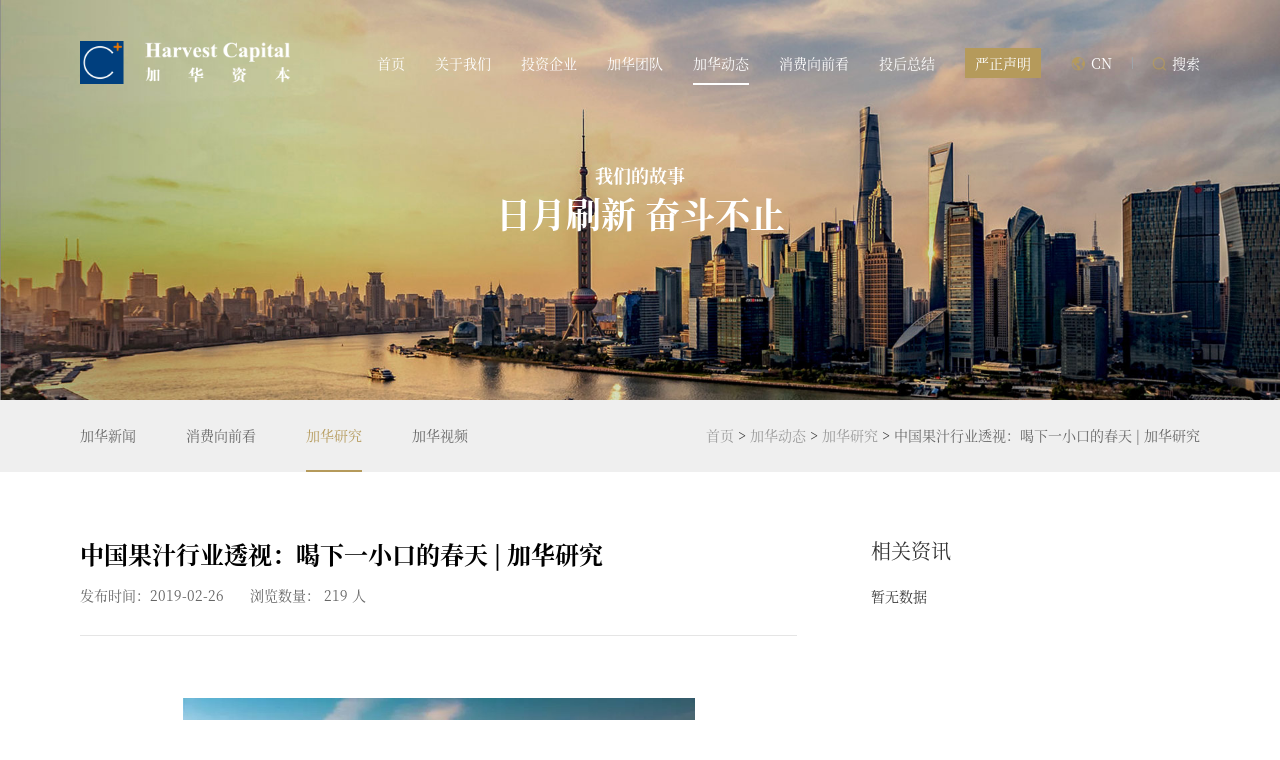

--- FILE ---
content_type: text/html; charset=utf-8
request_url: http://scharvestcap.com/Research/info.aspx?itemid=1646
body_size: 4649
content:
<!DOCTYPE html>
<html lang="zh-CN">

<head>

    <meta charset="UTF-8">
     
 
<meta http-equiv="X-UA-Compatible" content="IE=edge">

<meta name="viewport" content="width=device-width, initial-scale=1">
  <meta name="renderer" content="webkit">

               <!--
                                                               (0 0)
                                           +=============oOO====(_)================+
                                           |   Powered By wanhu - www.wanhu.com.cn |
                                           |   Tel:400-888-0035  020-85575672      |
                                           |   Creation:2026.01.19                 |
                                           |   ezEip v5.3.0(0649)                  |
                                           +==========================oOO==========+
                                                              |__|__|
                                                               || ||
                                                              ooO Ooo
                                        -->                                        
<meta name="Author" content="万户网络设计制作" />
<title>加华资本</title>
<meta name="keywords" content="加华资本" />
<meta name="description" content="加华资本" />
<link href="/editor/editor.css" rel="stylesheet" type="text/css"/>

<link rel="stylesheet" type="text/css" href="/cn/css/swiper.css">
<link rel="stylesheet" href="/cn/css/style.css">
<link rel="stylesheet" href="/cn/css/responsive.css">
<script type="text/javascript" src="/cn/js/jquery-3.3.1.min.js"></script>
<script type="text/javascript" src="/cn/js/swiper.min.js"></script>
<link rel="stylesheet" href="/cn/css/animate.min.css">
<script type="text/javascript" src="/cn/js/wow.min.js"></script>
<script type="text/javascript" src="/cn/js/base.min.js"></script>
<script type="text/javascript" src="/cn/js/rotation3D.js"></script>

<script src="https://res.wx.qq.com/open/js/jweixin-1.4.0.js"></script>

<!-- HTML5 shim 和 Respond.js用于IE8支持HTML5标签和媒介查询  -->
<!--[if lt IE 9]>
  <script src="//cdn.bootcss.com/html5shiv/3.7.2/html5shiv.min.js"></script>
  <script src="//cdn.bootcss.com/respond.js/1.4.2/respond.min.js"></script>
<![endif]-->


	    <meta name="referrer" content="never">
    <meta data-draft-node="block" data-draft-type="table" data-size="normal" data-row-style="normal">
</head>

<body>
     
 
<div class="nav">
    <div class="nav_con">
        <div class="container fd">
            <div class="logo">
                <a href='/index.aspx'>
                    
                        <img src="/uploadfiles/2022/10/20221014110117293.png?bG9nbzIucG5n" alt="">
                    
                </a>
            </div>
            <div class="rig fd">
                <div class="category fd">
                    <div class="category_y fd">
                        <div class="category-item on1">
                            <a href='/index.aspx' class="category-a">首页</a>
                        </div>
                        <div class="category-item on3">
                                <a href='/BirthBackground/index.aspx' class="category-a">关于我们</a>
                                <div class="two">
                                    <a href='/BirthBackground/index.aspx'>诞生背景</a>
                                    <a href='/Prize/index.aspx'>行业认可奖项</a>
                                    <a href='/ContactUs/index.aspx'>联系我们</a>
                                    <a href='/join/index.aspx'>加入我们</a>
                                    
                                </div>
                            </div>
                        <div class="category-item on4">
                                <a href='/Investment/index.aspx' class="category-a">投资企业</a>
                                <div class="two">
                                    
                                </div>
                            </div>
                        <div class="category-item on6">
                                <a href='/Team/index.aspx' class="category-a">加华团队</a>
                                <div class="two">
                                    
                                </div>
                            </div>
                        <div class="category-item on8">
                                <a href='/Journalism/index.aspx' class="category-a">加华动态</a>
                                <div class="two">
                                    <a href='/Journalism/index.aspx'>加华新闻</a>
                                    <a href='/visualangle/index.aspx'>消费向前看</a>
                                    <a href='/Research/index.aspx'>加华研究</a>
                                    <a href='/consumption/index.aspx'>加华视频</a>
                                    
                                </div>
                            </div>
                        <div class="category-item on142">
                                <a href='/visualangle/index.aspx' class="category-a">消费向前看</a>
                                <div class="two">
                                    
                                </div>
                            </div>
                        <div class="category-item on70">
                                <a href='/Summary/index.aspx' class="category-a">投后总结</a>
                                <div class="two">
                                    
                                </div>
                            </div>
                        
                        <div class="category-item">
                            <a href='/statement/index.aspx' class="category-a">
                                <span>严正声明</span>
                            </a>
                        </div>
                    </div>
                    <div class="search">
                        <div class="wb">
                            <i></i>搜索
                        </div>
                        <div class="div">
                            <input type="text" placeholder="请输入关键字..." id="key" value=''
                                onkeypress="enterSearch(event)">
                            <button onclick="search()"></button>
                        </div>
                    </div>
                    <div class="language">
                        <div class="wb">
                            <i></i><a href='/index.aspx'>CN</a>
                        </div>
                        <div class="div">
                            <a href='/en/index.aspx'>EN</a>
                            <a href='/jap/index.aspx'>JP</a>
                            <a href='/fra/index.aspx'>FR</a>
                        </div>
                    </div>
                </div>

                <div class="togglr">
                    <div class="icon_bar"></div>
                    <div class="icon_bar"></div>
                    <div class="icon_bar"></div>
                </div>


            </div>

        </div>
    </div>
</div>
<script>
    function search() {
        if ($("#key").val() != "") {
            location.href = "/search/index.aspx?key=" + $("#key").val();
        } else {
            alert("输入为空，请重新输入！");
        }
    }
    function enterSearch(e) {
        if (e.keyCode == 13) {
            if ($("#key").val() != "") {
                location.href = "/search/index.aspx?key=" + $("#key").val();
            } else {
                alert("输入为空，请重新输入！");
            }
        }
    }

    if (!(/msie [6|7|8|9]/i.test(navigator.userAgent))) {
        new WOW().init();
    };


    $(".language").hover(function () {
        $(this).find(".div1").stop().fadeToggle();
    })
    $(".search").hover(function () {
        $(this).find(".div1").stop().fadeToggle();
    })

    // $(".category-item").hover(function () {
    //     $(this).find(".two").stop().fadeToggle();
    // })

    $(".togglr").click(function () {
        $(this).toggleClass("on");
        $(".nav .rig .category").slideToggle();
        $(".nav").toggleClass("on");
    })

    $(function () {
        var top1 = 0;
        $(window).scroll(function () {
            var top2 = $(window).scrollTop();
            if (top2 > top1) {
                $(".nav").addClass("nav2")
            }
            if (top2 == 0) {
                $(".nav").removeClass("nav2")
            }
            top1 = top2;
        })
    })
</script>

    <script>
        var on = '8';
        $(".category-item.on" + on).addClass("on");
    </script>
    <div class="template">
        <div class="ny_banner">
            
                <img src="/uploadfiles/2022/10/20221014090913987.jpg?YmFubmVyNy5qcGc=" alt="" class="bj pc">
                <img src="/uploadfiles/2022/10/20221014090310610.jpg?YmFubmVyMy5qcGc=" alt="" class="bj app">
                <div class="container rq">
                    <p class="p1">我们的故事</p>
                    <p class="p2">日月刷新 奋斗不止</p>
                </div>
            
        </div>
        <div class="abo_con1">
            <div class="container fd">
                <div class="lef fd">
                    
                        <a href='/Journalism/index.aspx' class="on37">加华新闻</a>
                    
                        <a href='/visualangle/index.aspx' class="on39">消费向前看</a>
                    
                        <a href='/Research/index.aspx' class="on41">加华研究</a>
                    
                        <a href='/consumption/index.aspx' class="on43">加华视频</a>
                    
                </div>
                <script>
                    var on = '41';
                    $(".abo_con1 .lef a.on" + on).addClass("on");
                </script>
                <div class="rig">
                    <a href="/index.aspx">首页</a> > <a href="/Journalism/index.aspx">加华动态</a> > <a href="/Research/index.aspx">加华研究</a> > <span>中国果汁行业透视：喝下一小口的春天 | 加华研究</span>
                </div>
            </div>
        </div>
        <div class="new_dat1">
            <div class="container fd">
                <div class="lef">
                    <div class="top">
                            <p class="p1">中国果汁行业透视：喝下一小口的春天 | 加华研究</p>
                            <p class="p2"><span>发布时间：2019-02-26</span><span>浏览数量：
                                    
<script id="whirlabelhit" type="text/javascript">
$(function(){
            $.ajax({
                type: "POST",
                url: "/label/ajax/hit.aspx",
                data: "type=0&colid=37&itemid=1646&f=hits",
                success: function (result) { $("#whirlabelhit").before(result)  }
            });
    });

</script>
人
                                </span></p>
                        </div>
                        <div class="con">
                            <p style="text-align: center;">&nbsp;<img src="/uploads/allimg/190226/1_190226140707_1.png" width="557" border="0" height="6668" alt="" /></p>
<p>&nbsp;</p>
                        </div>
                        <div class="bot fd">
                            <a href="/research/info.aspx?itemid=1291"><span>[上一篇]</span>加华伟业观点：周期性行业的私募融资估值</a>
                            <a href="/research/info.aspx?itemid=1479"><span>[下一篇]</span>快速消费品视角下的装饰画行业概览</a>
                            <a href='/Research/index.aspx' class="a">返回列表 <i></i></a>
                        </div>
                    
                </div>
                <div class="rig">
                    <p class="p">相关资讯</p>
                    <div class="rq">
                        暂无数据
                    </div>
                </div>
            </div>
        </div>
    </div>
     
 
<div class="foot">
    <div class="container">
        
            <div class="top">
                <div class="ig1">
                    <img src="/uploadfiles/2022/10/20221014165317753.png?bG9nbzMucG5n" alt="">
                </div>
                <div class="ig2">
                    <img src="/uploadfiles/2022/10/20221014165327972.png?aW1nMi5wbmc=" alt="">
                </div>
            </div>
            <div class="bot fd">
                <div class="lef">
                    <div class="div fd">
                        <a href='/BirthBackground/index.aspx'>关于我们</a>
                        <a href='/Investment/index.aspx'>投资企业</a>
                        <a href='/Team/index.aspx'>加华团队</a>
                        <a href='/Journalism/index.aspx'>加华动态</a>
                        <a href='/visualangle/index.aspx'>消费向前看</a>
                        <a href='/Summary/index.aspx'>投后总结</a>
                        
                    </div>
                    <div class="div1 fd">
                        <!-- <div class="share fd">
                            <span>分享</span>
                            <div class="wx">
                                <a href=""></a>
                                <div class="ig">
                                    <img src="/uploadfiles/" alt="">
                                </div>
                            </div>
                            <div class="wb"><a href=""></a></div>
                            <div class="qq"><a href=""></a></div>
                        </div> -->
                        <a href='/ContactUs/index.aspx' class="a"><i></i>提交商业计划书</a>
                    </div>
                </div>
                <div class="rig">
                    
                            <div class="div">
                                <img src="/uploadfiles/2022/11/20221102150756714.jpg?5Yqg5Y2O6LWE5pys5b6u5L+h5LqM57u056CBLmpwZw==" alt="">
                                <p>官方微信</p>
                            </div>
                        
                    
                            <div class="div">
                                <img src="/uploadfiles/2024/05/20240520181721214.png?5b6u5Y2aLnBuZw==" alt="">
                                <p>官方微博</p>
                            </div>
                        
                </div>
                <div class="div2 fd">
                    <a href='/SiteMap/index.aspx'>网站地图</a>
                    <a href='/ContactUs/index.aspx'>联系我们</a>
                    <a href="">流量统计</a>
                </div>
                <div class="div3">
                    
                        Copyright © 2022 Jia Hua Wei Ye All Rights Reserved <a href="//beian.miit.gov.cn/"><i></i>京ICP备09034990号-1京公网安备110105005458</a>
                    
                </div>
            </div>
        
    </div>
</div>
<script>

</script>

    <script>
        $(function () {

        })
    </script>
</body>

</html>

--- FILE ---
content_type: text/css
request_url: http://scharvestcap.com/cn/css/style.css
body_size: 24109
content:
@charset "utf-8";

@font-face {
    font-family: "HarmonyOS_Sans_SC_Regular";
    src: url(../fonts/SourceHanSerifCN-Regular.otf);
}

@font-face {
    font-family: "HarmonyOS_Sans_SC_Light";
    src: url(../fonts/SourceHanSerifCN-Light.otf);
}

@font-face {
    font-family: "HarmonyOS_Sans_SC_Bold";
    src: url(../fonts/SourceHanSerifCN-Bold.otf);
}

@font-face {
    font-family: "HarmonyOS_Sans_SC_Medium";
    src: url(../fonts/SourceHanSerifCN-Medium.otf);
}

* {
    scroll-behavior: smooth;
    font-family: "HarmonyOS_Sans_SC_Regular";
}

/* 分页 */
.Pages {
    display: table;
    width: auto;
    margin: 0 auto;
}

.Pages a {
    float: left;
    width: 50px;
    height: 50px;
    line-height: 50px;
    border-radius: 50%;
    text-align: center;
    background: #fff;
    font-size: 14px;
    color: #000000;
    font-family: "HarmonyOS_Sans_SC_Medium";
    margin: 0 9px;
    transition: all .5s;
    position: relative;
}

.Pages em {
    font-style: initial;
}

.Pages .a_prev::before,
.Pages .a_next::before {
    content: '';
    width: 13px;
    height: 12px;
    background-image: url(../images/img23.png);
    background-size: contain;
    background-repeat: no-repeat;
    position: absolute;
    top: 50%;
    left: 50%;
    transform: translate(-50%, -50%);
    transition: all .5s;
}

.Pages .a_prev::before {
    transform: translate(-50%, -50%) rotate(180deg);
}

.Pages .num a:hover,
.Pages .num a.a_cur {
    background: #417cf4;
    color: #fff;
}

.Pages .a_prev:hover::before,
.Pages .a_next:hover::before {
    background-image: url(../images/img24.png);
}

@media(max-width:500px) {
    .Pages a {
        width: 35px;
        height: 35px;
        line-height: 35px;
        font-size: 14px;
        margin: 0 5px;
    }
}

.fd::after {
    content: " ";
    display: block;
    clear: both;
}

.fd {
    zoom: 1;
}

.app {
    display: none;
}

.container {
    width: 1600px;
    margin: 0 auto;
}

.wapr {
    width: 100%;
    margin: 0 auto;
    padding: 0 8.4%;
}

@media(max-width:1680px) {
    .container {
        width: 100%;
        padding: 0 80px;
    }
}

@media(max-width:1220px) {

    .wapr,
    .container {
        width: 100%;
        padding: 0 30px;
    }
}

@media(max-width:768px) {

    .wapr,
    .container {
        width: 100%;
        padding: 0 15px;
    }
}

/* 导航 */
.nav {
    width: 100%;
    position: fixed;
    top: 0;
    left: 0;
    z-index: 999;
    transition: all .5s;
    padding-top: 3.18%;
}

.nav.nav2 {
    background: #003f7ef0;
    padding: 1.5% 0;
}

.nav_con {
    width: 100%;
    position: relative;
}

.nav .logo {
    width: 281px;
    height: 100%;
    float: left;
}

.nav .logo img {
    width: 100%;
    vertical-align: middle;
}

.nav .rig {
    float: right;
    height: 60px;
}

.nav .rig .category {
    float: left;
}

.category-item {
    float: left;
    margin-right: 40px;
    position: relative;
}

.category-item::before {
    content: '';
    width: 100%;
    height: 2px;
    background: #fff;
    position: absolute;
    left: 0;
    bottom: 5px;
    opacity: 0;
}

.category-item.on::before {
    opacity: 1;
}

.category-a {
    font-size: 16px;
    color: #fff;
    position: relative;
    display: block;
    transition: all .5s;
    line-height: 60px;
}

.category-a span {
    padding: 0 16px;
    line-height: 36px;
    background: #b59a5b;
    display: block;
    margin-top: 12px;
}

.category .two {
    position: absolute;
    width: 110px;
    height: auto;
    top: 100%;
    left: 50%;
    transform: translateX(-50%);
    background: #fff;
    border-radius: 5px;
    display: none;
}

.category .category-item:hover .two {
    display: block;
}

.togglr {
    width: 25px;
    height: 20px;
    margin: 0 auto;
    margin-top: 16px;
    cursor: pointer;
    display: none;
    margin-left: 30px;
}

.togglr .icon_bar {
    width: 100%;
    height: 2px;
    background-color: #fff;
    opacity: 1;
    -webkit-transition: all .3s;
    -o-transition: all .3s;
    transition: all .3s;
}

.togglr .icon_bar:nth-of-type(2) {
    margin: 6px 0;
}

.togglr.on .icon_bar:nth-of-type(2) {
    opacity: 0;
}

.togglr.on .icon_bar:first-child {
    -webkit-transform: translate(0, 8px) rotate(45deg);
    -ms-transform: translate(0, 8px) rotate(45deg);
    transform: translate(0, 8px) rotate(45deg);
}

.togglr.on .icon_bar:last-child {
    -webkit-transform: translate(0, -8px) rotate(-45deg);
    -ms-transform: translate(0, -8px) rotate(-45deg);
    transform: translate(0, -8px) rotate(-45deg);
}

/**/
.search {
    float: right;
    position: relative;
    padding-left: 40px;
}

.language {
    float: left;
    position: relative;
}

.search::before {
    content: '';
    width: 1px;
    height: 15px;
    background: #9ea4aa;
    position: absolute;
    left: 20px;
    transform: translateY(-50%);
    top: 50%;
}

.category_y {
    float: left;
}

.nav .wb {
    width: 100%;
    height: 60px;
    line-height: 60px;
    font-size: 16px;
    color: #ffffff;
}

.nav .wb a {
    color: #ffffff;
}

.nav .wb i {
    display: inline-block;
    width: 17px;
    height: 17px;
    background-size: contain;
    background-repeat: no-repeat;
    margin-bottom: -2px;
    margin-right: 6px;
}

.nav .language .wb i {
    background-image: url(../images/img2.png);
}

.nav .search .wb i {
    background-image: url(../images/img3.png);
}

.language .div {
    width: 100%;
    position: absolute;
    top: 100%;
    left: 0;
    font-size: 16px;
    text-align: center;
    display: none;
    background: #b59a5b;
}

.language .div a {
    color: #ffffff;
}

.language:hover .div {
    display: flex;
    flex-direction: column;
}

.search .div {
    width: 0;
    height: 0;
    border: 0px solid #b59a5b;
    padding-right: 45px;
    position: absolute;
    top: 100%;
    right: 0;
    overflow: hidden;
    transition: all 0.5s;
}

.search:hover .div {
    width: 200px;
    height: 45px;
    border: 1px solid #b59a5b;
}

.search .div input {
    width: 100%;
    height: 100%;
    font-size: 14px;
    color: #fff;
    padding: 0 10px;
}

.search .div input:-moz-placeholder {
    color: #ffffff;
}

.search .div input:-ms-input-placeholder {
    color: #ffffff;
}

.search .div input::-webkit-input-placeholder {
    color: #ffffff;
}

.search .div button {
    width: 45px;
    height: 100%;
    position: absolute;
    right: 0;
    top: 0;
    background-image: url(../images/img4.png);
    background-size: 17px;
    background-position: center;
    background-repeat: no-repeat;
    background-color: #b59a5b;
}

.two a {
    display: block;
    width: 100%;
    font-size: 14px;
    color: #fff;
    line-height: 36px;
    background: #b59a5b;
    border-bottom: 1px solid rgb(184, 184, 184);
    text-align: center;
}

@media(max-width:1459px) {

    /* */
    .nav .logo {
        width: 210px;
    }

    .nav .rig {
        height: 44px;
    }

    .category-a {
        font-size: 14px;
        line-height: 44px;
    }

    .category-item::before {
        bottom: 0;
    }

    .category-a span {
        padding: 0 10px;
        line-height: 30px;
        margin-top: 7px;
    }

    .nav .wb {
        height: 44px;
        line-height: 44px;
        font-size: 14px;
    }

    .nav .wb i {
        width: 14px;
        height: 14px;
    }

    .search::before {
        height: 12px;
    }

    .language .div {
        font-size: 14px;
    }

    .search:hover .div {
        height: 36px;
    }

    .category-item {
        margin-right: 30px;
    }
}

@media (max-width:1220px) {

    /* */
    .category-item {
        margin-right: 20px;
    }
}

@media(max-width:1024px) {
    .nav .rig {
        height: auto;
    }

    .nav.on {
        background: #003f7ef0;
    }

    .nav .rig .category {
        width: 100%;
        height: 100%;
        position: fixed;
        left: 0;
        top: 60px;
        background: #003f7ef0;
        padding: 0 30px;
        padding-top: 30px;
        display: none;
        z-index: 3;
    }

    .nav .rig .category::-webkit-scrollbar {
        width: 3px;
        background: #003f7ef0;
        border-radius: 50px;
    }

    .nav .rig .category::-webkit-scrollbar-thumb {
        border-radius: 50px;
        background: #003f7ef0;
    }

    .nav .rig .category_y {
        width: 100%;
        padding-bottom: 15px;
    }

    .category-item {
        width: 100%;
        position: relative;
        border-bottom: 1px solid #fff;
    }

    .category-a {
        margin-right: 0;
        line-height: 60px;
        display: inline-block;
        padding: 0;
    }

    .togglr {
        display: block;
        float: right;
        margin-top: 20px;
    }

    .nav .rig .category {
        height: calc(100% - 50px);
        overflow-y: auto;
    }

    .category-item {
        float: none;
        border-bottom: 1px solid #fff;
    }

    .category .two {
        position: static;
        transform: translate(0);
        width: 100%;
        background: none;
    }

    .category .two .div::before {
        display: none;
    }

    .category .two a {
        text-align: left;
        color: #fff;
        line-height: 38px;
        padding-left: 15px;
        background: #003f7ef0;
        border-bottom: transparent;
    }

    .category .two .div {
        padding: 0;
        transform: translateY(-10px);
    }

    /* */
    .nav,
    .nav.nav2 {
        padding-top: 0;
        padding-bottom: 0;
        height: 60px;
    }

    .nav .logo {
        width: 190px;
        padding: 10.5px 0;
    }

    .category-item.on::before {
        display: none;
    }

    .category-item {
        margin-right: 0;
    }

    .category-a span {
        padding: 0;
        line-height: 60px;
        margin-top: 0;
        background: none;
    }

    .category-a {
        width: 50%;
    }

    .search {
        width: 100%;
        padding-left: 0;
        margin-top: 30px;
    }

    .search::before {
        display: none;
    }

    .search .wb {
        display: none;
    }

    .search .div {
        width: 100% !important;
        position: static;
        display: block;height:34px !important;border: 1px solid #b59a5b;
    }

    .language {
        width: 100%;
        text-align: center;
    }

    .language .wb {
        display: inline-block;
        width: auto;
        margin-right: 10px;
        border-bottom: 1px solid #fff;
    }

    .language:hover .div {
        display: inline-block;
    }

    .language .div {
        display: inline-block;
        position: static;
        width: auto;
    }

    .nav .language .wb i {
        display: none;
    }
}

@media(max-width:768px) {
    .togglr {
        margin-left: 16px;
    }

    .nav .rig .category {
        padding: 20px;
        padding-bottom: 60px;
    }
}

@media(max-width:500px) {
    .togglr {
        margin-left: 8px;
    }

    /* */
    .nav .logo {
        width: 162px;
        padding: 13.5px 0;
    }

    .category-a {
        line-height: 50px;
    }

    .search {
        margin-top: 15px;
        margin-bottom: 10px;
    }

    .search:hover .div {
        height: 40px;
    }
}

/* 底部 */
.foot {
    width: 100%;
    background: #efefef;
    padding: 2% 0;
    position: relative;
    z-index: 10;
}

.foot .top {
    width: 100%;
    border-bottom: 1px solid #e4e4e4;
    padding-bottom: 1.5%;
    display: flex;
    justify-content: space-between;
    align-items: center;
}

.foot .top .ig1 {
    width: 17.563%;
}

.foot .top img {
    width: 100%;
}

.foot .top .ig2 {
    width: 31.94%;
}

.foot .bot {
    width: 100%;
    padding-top: 2%;
}

.foot .bot .lef {
    width: 84%;
    float: left;
}

.foot .bot .lef .div {
    width: 100%;
}

.foot .bot .lef .div a {
    font-size: 22px;
    color: #231815;
    font-family: "HarmonyOS_Sans_SC_Bold";
    float: left;
    margin-right: 5.5%;
    line-height: 1;
}

.foot .bot .lef .div a:last-child {
    margin-right: 0;
}

.foot .bot .lef .div1 {
    width: 100%;
    padding-top: 3%;
    padding-bottom: 3%;
}

.foot .bot .lef .div1 .share {
    float: left;
}

.foot .bot .lef .div1 .share span {
    font-size: 16px;
    color: #231815;
    margin-right: 26px;
    line-height: 40px;
    float: left;
}

.foot .bot .lef .div1 .share div {
    width: 40px;
    height: 40px;
    margin-right: 20px;
    position: relative;
    float: left;
}

.foot .bot .lef .div1 .share div:last-child {
    margin-right: 0;
}

.foot .bot .lef .div1 .share div a {
    display: block;
    width: 100%;
    height: 100%;
    background-size: contain;
    background-repeat: no-repeat;
}

.foot .bot .lef .div1 .share .wx a {
    background-image: url(../images/img5.png);
}

.foot .bot .lef .div1 .share .wb a {
    background-image: url(../images/img6.png);
}

.foot .bot .lef .div1 .share .qq a {
    background-image: url(../images/img7.png);
}

.foot .bot .lef .div1 .share .ig {
    width: 116px;
    height: auto;
    position: absolute;
    bottom: 120%;
    left: 50%;
    transform: translateX(-50%);
    display: none;
}

.foot .bot .lef .div1 .share div:hover .ig {
    display: block;
}

.foot .bot .lef .div1 .share .ig img {
    width: 100%;
}

.foot .bot .lef .div1 .a {
    float: left;
    font-size: 16px;
    color: #231815;
    width: 165px;
    height: 40px;
    line-height: 40px;
    text-align: center;
    background: #e0e1e1;
    margin-left: 50px;
}

.foot .bot .lef .div1 .a i {
    width: 13px;
    height: 16px;
    display: inline-block;
    background-image: url(../images/img8.png);
    background-size: contain;
    background-repeat: no-repeat;
    margin-right: 8px;
    margin-bottom: -2px;
}

.foot .bot .div2 {
    width: 100%;
    padding-bottom: 12px;
    float: left;
}

.foot .bot .div2 a {
    font-size: 16px;
    color: #666666;
    padding-right: 20px;
    float: left;
    position: relative;
}

.foot .bot .div2 a::before {
    content: '';
    width: 1px;
    height: 12px;
    background: #d9d9da;
    position: absolute;
    right: 10px;
    top: 50%;
    transform: translateY(-50%);
}

.foot .bot .div3 {
    width: 100%;
    font-size: 16px;
    color: #666666;
    float: left;
}

.foot .bot .div3 a {
    color: #666;
}

.foot .bot .div3 i {
    display: inline-block;
    width: 18px;
    height: 20px;
    background-image: url(../images/img9.png);
    background-size: contain;
    background-repeat: no-repeat;
    margin: 0 3px;
    margin-bottom: -1px;
}

.foot .bot .rig {
    width: 16%;
    float: left;
    display: flex;
    justify-content: space-between;
    flex-wrap: wrap;
}

.foot .bot .rig .div {
    width: 45.315%;
}

.foot .bot .rig .div img {
    width: 100%;
    display: block;
}

.foot .bot .rig .div p {
    font-size: 16px;
    color: #231815;
    text-align: center;
    margin-top: 15px;
}

@media(max-width:1459px) {
    .foot .bot .lef .div a {
        font-size: 18px;
    }

    .foot .bot .div2 a {
        font-size: 14px;
    }

    .foot .bot .div3 {
        font-size: 14px;
    }

    .foot .bot .div3 i {
        width: 14px;
        height: 16px;
    }

    .foot .bot .lef .div1 .a {
        font-size: 14px;
        width: 150px;
        height: 36px;
        line-height: 36px;
        margin-left: 40px;
    }

    .foot .bot .lef .div1 .a i {
        width: 10px;
        height: 12px;
        margin-right: 5px;
        margin-bottom: -1px;
    }

    .foot .bot .lef .div1 .share span {
        font-size: 14px;
        margin-right: 20px;
        line-height: 36px;
    }

    .foot .bot .lef .div1 .share div {
        width: 36px;
        height: 36px;
        margin-right: 12px;
    }

    .foot .bot .rig .div p {
        font-size: 14px;
        margin-top: 10px;
    }
}

@media(max-width:768px) {
    .foot .top .ig1 {
        width: 30%;
    }

    .foot .top .ig2 {
        width: 50%;
    }

    .foot .bot .lef {
        width: 100%;
    }

    .foot .bot .rig {
        width: 50%;
        margin-bottom: 20px;
    }
}

@media(max-width:500px) {
    .foot {
        padding: 30px 0;
    }

    .foot .top {
        flex-wrap: wrap;
        padding-bottom: 15px;
    }

    .foot .top .ig1 {
        width: 45%;
    }

    .foot .top .ig2 {
        width: 68%;
        margin-top: 15px;
    }

    .foot .bot {
        padding-top: 5px;
    }

    .foot .bot .lef .div a {
        width: 33.333%;
        margin-right: 0;
        font-size: 14px;
        margin-top: 15px;
    }

    .foot .bot .lef .div1 {
        padding: 15px 0;
    }

    .foot .bot .lef .div1 .a {
        font-size: 13px;
        width: 130px;
        margin-left: 10px;
    }

    .foot .bot .lef .div1 .share span {
        margin-right: 10px;
    }

    .foot .bot .rig {
        width: 40%;
    }

    .foot .bot .rig .div p {
        margin-top: 5px;
        font-size: 12px;
    }

    .foot .bot .div2 a {
        font-size: 12px;
    }

    .foot .bot .div3 {
        font-size: 12px;
    }
}

/* 首页 */
.sy_con1 {
    width: 100%;
    height: 100vh;
    position: sticky;
    top: 0;
    z-index: 1;
}

.sy_con1 img {
    width: 100%;
    height: 100%;
    object-fit: cover;
}

.sy_con1 .rq {
    width: 100%;
    position: absolute;
    top: 50%;
    left: 0;
    transform: translateY(-50%);
}

.sy_con1 .rq .ig1 {
    width: 10.5%;
    display: block;
    margin: 0 auto;
}

.sy_con1 .rq .ig1 img {
    width: 100%;
}

.sy_con1 .rq .ig2 {
    width: 46.64%;
    display: block;
    margin: 0 auto;
    margin-top: 7.8%;
}

.sy_con1 .p {
    font-size: 16px;
    color: #ffffff;
    text-align: center;
    width: 100%;
    position: absolute;
    bottom: 0;
    left: 0;
    padding-bottom: 3.3%;
}

.sy_con1 .p i {
    display: block;
    width: 14px;
    height: 8px;
    background-image: url(../images/img1.png);
    background-size: contain;
    background-repeat: no-repeat;
    margin: 0 auto;
    margin-top: 12px;
}

.banner {
    width: 100%;
    position: relative;
    overflow: hidden;
    z-index: 10;
    background: #000;
}

.banner .bj {
    width: 100%;
    vertical-align: middle;
}

.banner .rq {
    position: absolute;
    top: 56%;
    left: 50%;
    transform: translate(-50%, -50%);
    text-align: center;
    z-index: 11;
}

.banner .rq .p1 {
    font-size: 60px;
    color: #ffffff;
    line-height: 1;
    font-family: "HarmonyOS_Sans_SC_Bold";
}

.banner .rq .p2 {
    font-size: 24px;
    color: #ffffff;
    font-family: "HarmonyOS_Sans_SC_Bold";
    padding-top: 1.3%;
}

.banner .swiper-pagination {
    bottom: 80px;
    padding-right: 11%;
}

.swiper-pagination-bullet {
    background: #fff;
    opacity: 1;
    transition: all .5s;
    margin: 0 6px !important;
}

.swiper-pagination-bullet-active {
    background: #b59a5b;
}

.banner video {
    width: 100%;
    height: 100%;
    object-fit: cover;
    position: absolute;
    top: 0;
    left: 0;
    z-index: 10;
}

.banner .box {
    width: 100%;
    height: 100%;
    background-color: #000;
    position: absolute;
    top: 0;
    left: 0;
    z-index: 10;
}

@media(max-width:1024px) {
    .banner video {
        height: auto !important;
        top: 50%;
        transform: translateY(-50%);
    }
}

/* sy_con2 */
.template {
    overflow: hidden;
    background: #fff;
    position: relative;
    z-index: 18;
}

.sy_con2 {
    width: 100%;
    background: #efefef;
    padding-bottom: 7.5%;
    position: relative;
    z-index: 11;
}

.sy_con2 .rq {
    width: 100%;
}

.sy_con2 .lef {
    width: 38.3%;
    float: left;
    padding-top: 7%;
}

.sy_con2 .lef .text {
    font-size: 16px;
    color: #666666;
    line-height: 1.875;
}

.sy_con2 .lef .a {
    display: block;
    margin-top: 6.6%;
    margin-bottom: 15%;
    font-size: 16px;
    color: #b59a5b;
}

.sy_con2 .lef .ig {
    width: 68.6%;
    position: relative;
}

.sy_con2 .lef .ig::before {
    content: '';
    width: 72.1%;
    height: 69%;
    background-image: url(../images/img10.png);
    background-size: contain;
    background-repeat: no-repeat;
    position: absolute;
    top: 50%;
    left: 50%;
    transform: translate(-50%, -50%);
}

.sy_con2 .lef .ig img {
    width: 100%;
}

.sy_con2 .rig {
    width: 50%;
    float: right;
}

.sy_con2 .rig .top {
    width: 100%;
    background: #003f7e;
    padding: 4% 0 11.3% 15%;
    position: relative;
}

.sy_con2 .rig .top::before {
    content: '';
    width: 100%;
    height: 80px;
    position: absolute;
    bottom: 100%;
    left: 0;
    background: #003f7e;
}

.sy_con2 .rig .top::after {
    content: '';
    width: 1000px;
    height: calc(100% + 80px);
    position: absolute;
    bottom: 0;
    left: 100%;
    background: #003f7e;
}

.bt {
    width: 100%;
}

.bt .p1 {
    font-size: 20px;
    color: #b59a5b;
}

.bt .p2 {
    font-size: 36px;
    color: #003f7e;
    font-family: "HarmonyOS_Sans_SC_Bold";
    margin-top: 8px;
    position: relative;
}

.sy_con2 .bt .p2 {
    color: #fff;
}

.bt .p2 i {
    width: 21px;
    height: 21px;
    background-image: url(../images/img11.png);
    background-size: contain;
    background-repeat: no-repeat;
    position: absolute;
    top: 0;
    margin-left: 5px;
}

.sy_con2 .rig .div {
    width: 100%;
    padding-top: 9.89%;
}

.sy_con2 .rig .div1 {
    width: 100%;
    padding: 3% 0;
    border-bottom: 1px solid #b59a5b;
    position: relative;
    padding-right: 45px;
}

.sy_con2 .rig .div1::before {
    content: '';
    width: 8px;
    height: 14px;
    background-image: url(../images/img13.png);
    background-size: contain;
    background-repeat: no-repeat;
    position: absolute;
    bottom: 35%;
    right: 3%;
    transition: all .5s;
}

.sy_con2 .rig .div1.on::before {
    transform: rotate(90deg);
    top: 17%;
}

.sy_con2 .rig .div1 .p1 {
    font-size: 24px;
    color: #b59a5b;
    font-family: "HarmonyOS_Sans_SC_Bold";
    line-height: 1;
}

.sy_con2 .rig .div1 .p2 {
    font-size: 16px;
    color: #ffffff;
    line-height: 1.875;
    margin-top: 3.68%;
    display: none;
}

.sy_con2 .rig .bot {
    width: 100%;
    padding-top: 15.5%;
}

.sy_con2 .rig .div2 {
    width: 100%;
    display: flex;
    justify-content: space-between;
}

.sy_con2 .rig .div3 {
    position: relative;
}

.sy_con2 .rig .div3::before {
    content: '';
    width: 1px;
    height: 75%;
    background: #b59a5b;
    position: absolute;
    bottom: 0;
    right: -58%;
}

.sy_con2 .rig .div3:last-child::before {
    display: none;
}

.sy_con2 .rig .div3 .p1 {
    font-size: 86px;
    color: #b59a5b;
    font-family: "HarmonyOS_Sans_SC_Bold";
    text-align: center;
}

.sy_con2 .rig .div3 .p1 span {
    font-family: "HarmonyOS_Sans_SC_Bold";
}

.sy_con2 .rig .div3 .p2 {
    font-size: 16px;
    color: #666666;
    text-align: center;
}

/* sy_con3 */
.sy_con3 {
    width: 100%;
    padding: 6.32% 0;
    background: #fff;
    position: relative;
    z-index: 10;
}

.sy_con3 .rq {
    width: 100%;
    margin-top: 5%;
    position: relative;
}

.sy_con3 .lef {
    width: 36%;
    float: left;
    position: relative;
    padding-top: 2.4%;
    padding-right: 5.2%;
}

.sy_con3 .lef::after {
    content: '';
    width: 78.7%;
    height: 432px;
    background-image: url(../images/img14.png);
    background-size: contain;
    background-repeat: no-repeat;
    background-position: center;
    position: absolute;
    top: 50%;
    left: 50%;
    transform: translate(-50%, -50%);
    z-index: -1;
}

.sy_con3 .lef::before {
    content: '';
    width: 100%;
    height: 3px;
    background: #b59a5b;
    position: absolute;
    top: 0;
    left: 0;
    z-index: -1;
}

.sy_con3 .lef .ig {
    /*width:19.08%;*/
}

.sy_con3 .lef .ig img {
    /*width:100%;*/
    height: 107px
}

.sy_con3 .lef .p1 {
    font-size: 30px;
    color: #333333;
    font-family: "HarmonyOS_Sans_SC_Bold";
    margin-top: 18%;
    margin-bottom: 4.2%;
}

.sy_con3 .lef .text {
    font-size: 20px;
    color: #666666;
    line-height: 1.8em;
    height: 5.4em;
    margin-bottom: 14%;
    word-break: break-all;
    overflow-y: auto;
}

.sy_con3 .lef .p2 {
    font-size: 16px;
    color: #666666;
    text-align: right;
    position: relative;
    top: 20px;
}

.sy_con3 .lef .p2 .p3 {
    font-size: 16px;
    color: #b59a5b;
    position: absolute;
    bottom: 0;
    right: 0;
}

.sy_con3 .lef .p2 .p3 i {
    display: inline-block;
    width: 8px;
    height: 14px;
    background-image: url(../images/img13.png);
    background-size: contain;
    background-repeat: no-repeat;
    margin-left: 30px;
    margin-bottom: -1px;
}

.sy_con3 .lef .p2 span {
    font-size: 30px;
    color: #b59a5b;
    font-family: "HarmonyOS_Sans_SC_Bold";
}

.sy_con3 .rig {
    width: 60.4%;
    float: right;
}

.sy_con3 .rig img {
    width: 100%;
}

.sy_con3 .swiper-pagination {
    padding-right: 14.5%;
    text-align: left;
    font-size: 18px;
    color: #666666;
}

.sy_con3 .swiper-pagination-current {
    font-size: 30px;
    color: #b59a5b;
    font-family: "HarmonyOS_Sans_SC_Bold";
}

.sy_con3 .swiper-pagination-total {
    font-family: "HarmonyOS_Sans_SC_Bold";
}

.prev,
.next {
    width: 45px;
    height: 90px;
    background-image: url(../images/img15.png);
    background-size: 21px 40px;
    background-position: right center;
    background-repeat: no-repeat;
    margin-top: 0;
    top: 50%;
    transform: translateY(-50%);
    z-index: 99999;
}

.sy_con5 .prev,
.sy_con5 .next {
    height: 200%;
}

.sy_con5 {
    overflow: hidden;
}

.prev {
    left: -100px;
    transform: translateY(-50%) rotate(180deg);
}

.next {
    right: -100px;
}

/* sy_con4 */
.sy_con4 {
    width: 100%;
    padding-top: 6.5%;
    padding-bottom: 8%;
    background: #efefef;
    position: relative;
    z-index: 10;
}

.sy_con4 .top {
    width: 100%;
    display: flex;
    justify-content: space-between;
    align-items: center;
    flex-wrap: wrap-reverse;
}

.sy_con4 .top .text {
    width: 50%;
    font-size: 16px;
    color: #666666;
    line-height: 1.875;
}

.sy_con4 .top .bt {
    width: auto;
    padding-right: 25px;
}

.sy_con4 .bot {
    width: 100%;
    margin-top: 5%;
    position: relative;
}

.sy4_bot .div {
    width: 100%;
    background: #fff;
    display: flex;
    flex-wrap: wrap;
}

.sy4_bot .div .lef {
    width: 47.772%;
    overflow: hidden;
}

.sy4_bot .div .lef img {
    width: 100%;
    height: 100%;
    object-fit: cover;
    transition: all .5s;
}

.sy4_bot .div:hover .lef img {
    transform: scale(1.05);
}

.sy4_bot .div .rig {
    width: 52.228%;
    padding: 7.3% 6.5%;
    position: relative;
    border: 1px solid #fff;
    border-left: none;
    transition: all .5s;
}

.sy4_bot .div:hover .rig {
    border-color: #b59a5b;
}

.sy4_bot .div .rig::before {
    content: '';
    width: 48.5%;
    height: 38%;
    background-image: url(../images/img14.png);
    background-size: contain;
    background-repeat: no-repeat;
    position: absolute;
    left: 36%;
    top: 74%;
    transform: translate(-50%, -50%);
}

.sy4_bot .div .rig .p1 {
    font-size: 16px;
    color: #b59a5b;
}

.sy4_bot .div .rig .p2 {
    font-size: 30px;
    color: #003f7e;
    font-family: "HarmonyOS_Sans_SC_Bold";
    margin-top: 12%;
    margin-bottom: 6%;
}

.sy4_bot .div .rig .text {
    font-size: 16px;
    color: #666666;
    line-height: 1.875;
}

.sy4_bot .div .rig .details {
    width: 40px;
    height: 40px;
    background-image: url(../images/img16.jpg);
    background-size: contain;
    background-repeat: no-repeat;
    position: absolute;
    bottom: 0;
    right: 0;
    cursor: pointer;
}

.tk {
    width: 100%;
    height: 100%;
    background: rgba(0, 0, 0, .5);
    position: fixed;
    top: 0;
    left: 0;
    z-index: 9999;
    display: none;
}

.tk .rq {
    width: 67.3%;
    position: absolute;
    top: 50%;
    left: 50%;
    transform: translate(-50%, -50%);
    background: #fff;
    padding: 4.45% 4.2%;
    border: 1px solid #b59a5b;
}

.tk .rq .lef {
    width: 26.8%;
    float: left;
}

.tk .rq .lef img {
    width: 100%;
}

.tk .rq .rig {
    width: 73.2%;
    float: left;
    padding-left: 7.5%;
}

.tk .rq .rig .sp1 {
    font-size: 30px;
    color: #003f7e;
    font-family: "HarmonyOS_Sans_SC_Bold";
}

.tk .rq .rig .sp2 {
    display: inline-block;
    font-size: 16px;
    color: #ffffff;
    width: auto;
    padding: 0 20px;
    line-height: 30px;
    background: #b59a5b;
    text-align: center;
    transform: translateY(-6px);
    margin-left: 20px;
}

.tk .rq .rig .p2 {
    font-size: 16px;
    color: #666666;
    line-height: 1.875;
    margin-top: 10px;
    margin-bottom: 6.5%;
}

.tk .rq .rig .text {
    font-size: 16px;
    color: #666666;
    line-height: 1.875;
}

.tk .rq .esc {
    width: 39px;
    height: 39px;
    background-image: url(../images/img17.png);
    background-size: contain;
    background-repeat: no-repeat;
    position: absolute;
    top: -44px;
    right: -44px;
    cursor: pointer;
    transition: all .5s;
}

.tk .rq .esc:hover {
    transform: rotate(90deg);
}

/* sy_con5 */
.sy_con5 {
    width: 100%;
    background-image: url(../images/img18.png);
    background-size: cover;
    background-position: center;
    position: relative;
    z-index: 10;
    padding-top: 5.4%;
    padding-bottom: 8.7%;
}

.sy_con5 .bt .p2 {
    color: #fff;
}

.sy_con5 .rq {
    width: 100%;
    position: relative;
}

.sy_con5 .rq .div {
    width: 100%;
    padding-left: 19%;
    padding-right: 11.9%;
    padding-top: 5.4%;
    padding-bottom: 4%;
}

.sy_con5 .rq .lef {
    width: 30.81%;
    position: relative;
    z-index: 10;
    float: left;
}

.sy_con5 .rq .lef::before {
    content: '';
    width: 25.65%;
    height: 25.65%;
    background-image: url(../images/img27.png);
    background-size: contain;
    background-repeat: no-repeat;
    position: absolute;
    top: -45px;
    right: -68px;
}

.sy_con5 .rq .lef .ig {
    width: 100%;
    border-radius: 50%;
    overflow: hidden;
}

.sy_con5 .rq .lef .ig::before {
    content: '';
    width: 100%;
    height: 100%;
    background-image: url(../images/img26.png);
    background-size: contain;
    background-repeat: no-repeat;
    position: absolute;
    top: 0;
    left: 0;
    z-index: 1;
}

.sy_con5 .rq .lef .ig img {
    width: 100%;
    height: 100%;
    object-fit: cover;
}

.sy_con5 .rq .rig {
    width: 58.4%;
    float: right;
    padding-top: 5.5%;
}

.sy_con5 .rq .rig .p {
    font-size: 64px;
    color: #b59a5b;
    font-family: "HarmonyOS_Sans_SC_Bold";
    line-height: 1;
    padding-bottom: 5.5%;
    border-bottom: 2px solid #b59a5b;
}

.sy_con5 .rq .rig .top {
    width: 100%;
    padding-top: 8%;
}

.sy_con5 .rq .rig .text {
    width: 100%;
    height: 170px;
    overflow-y: auto;
}

.sy_con5 .rq .rig .text::-webkit-scrollbar {
    width: 0px;
}

.sy_con5 .rq .rig .text p {
    font-size: 18px;
    color: #ffffff;
    padding-left: 82px;
    position: relative;
    margin-bottom: 22px;
    overflow: hidden;
    word-break: break-all;
}

.sy_con5 .rq .rig .text p:last-child {
    margin-bottom: 0;
}

.sy_con5 .rq .rig .text p span {
    font-size: 20px;
    color: #b59a5b;
    position: absolute;
    left: 0;
    top: -1px;
}

.sy_con5 .rq .rig .text .item {
    display: table;
    table-layout: fixed;
    width: 100%;
    font-size: 18px;
    line-height: 1.35em;
    color: #fff;
    margin-bottom: 22px;
}

.sy_con5 .rq .rig .text .item:last-child {
    margin-bottom: 0;
}

.sy_con5 .rq .rig .text .item span {
    display: table-cell;
    vertical-align: top;
    padding-left: 15px;
    line-height: 1.5;
}

.sy_con5 .rq .rig .text .item .year {
    font-size: 1.12em;
    width: 70px;
    padding-left: 0;
}

.sy_con5 .swiper-container {
    z-index: 11;
}

.sy_con5 .swiper-slide {
    display: none;
}

.sy_con5 .prev-next {
    position: absolute;
    cursor: pointer;
}

.sy_con5 .swnext,
.sy_con5 .swprev {
    display: none;
    z-index: 10;
}

.sy_con5 .swiper-slide.swiper-slide-active {
    display: block;
}

.sy_con5 .rq .bot {
    width: 91.7%;
    padding-bottom: 9.875%;
    background-image: url(../images/img44.png);
    background-size: contain;
    background-repeat: no-repeat;
    position: absolute;
    left: 50%;
    bottom: 0;
    transform: translateX(-50%);
    z-index: 12;
}

.rotation3D {
    width: 94%;
    height: 600px;
    position: absolute;
    top: 110%;
    left: 3%;
    transform: translateY(-50%);
}

.rotation3D__item {
    position: absolute;
    display: block;
    cursor: pointer;
    width: 160px;
    text-align: center;
    line-height: 30px;
    font-size: 24px;
    color: #b59a5b;
    font-family: "HarmonyOS_Sans_SC_Bold";
    opacity: .5;
}

.rotation3D__item.active {
    font-size: 36px;
    opacity: 1;
}

.sy_con5 .rq .bot_btn{
    position: absolute;
    top: 160px;
    width: 91.7%;
    padding-bottom: 9.875%;
    left: 50%;
    transform: translateX(-50%);
    z-index: 12;
}

/* sy_con6 */
.sy_con6 {
    width: 100%;
    padding-top: 6%;
    padding-bottom: 8.5%;
    background: #fff;
    position: relative;
    z-index: 10;
}

.sy_con6 .top {
    width: 100%;
    display: flex;
    justify-content: space-between;
    align-items: center;
    flex-wrap: wrap-reverse;
}

.sy_con6 .top .text {
    width: 50%;
    font-size: 16px;
    color: #666666;
    line-height: 1.875;
}

.sy_con6 .top .bt {
    width: auto;
    padding-right: 25px;
}

.sy_con6 .bot {
    width: 100%;
    padding-top: 5.3%;
}

.sy_con6 .bot .div {
    width: 23.4%;
    margin-right: 2.1333%;
    float: left;
    position: relative;
    top: 0;
    transition: all 0.5s;
}
.sy_con6 .bot .div:hover {
    top: -20px;
}
.sy_con6 .bot .div:last-child {
    margin-right: 0;
}

.sy_con6 .bot .div img {
    width: 100%;
}

.sy_con6 .bot .p {
    width: 100%;
    padding: 0 8.6%;
    padding-bottom: 9.6%;
    position: absolute;
    bottom: 0;
    left: 0;
    z-index: 2;
    letter-spacing: 4px;
}

.sy_con6 .bot .p p {
    font-size: 30px;
    color: #ffffff;
    font-family: "HarmonyOS_Sans_SC_Bold";
    line-height: 1;
    border-top: 2px solid #b59a5b;
    padding-top: 6%;
}

.sy_con6 .bot .div1 {
    width: 100%;
    height: 100%;
    position: absolute;
    top: 0;
    left: 0;
    z-index: 4;
    background: #fff;
    border: 2px solid #b59a5b;
    padding: 24% 10%;
    padding-bottom: 10%;
    opacity: 0;
    transition: all .5s;
}

.sy_con6 .bot .div:hover .div1 {
    opacity: 1;
}

.sy_con6 .bot .div1::before {
    content: '';
    width: 53%;
    height: 38%;
    background-image: url(../images/img14.png);
    background-size: contain;
    background-repeat: no-repeat;
    background-position: right bottom;
    position: absolute;
    bottom: 10px;
    right: 10px;
}

.sy_con6 .bot .div1 .p1 {
    font-size: 30px;
    color: #003f7e;
    font-family: "HarmonyOS_Sans_SC_Bold";
}

.sy_con6 .bot .div1 .text {
    font-size: 16px;
    color: #666666;
    margin-top: 6%;
    line-height: 1.875;
}

@media(max-width:1680px) {
    .next {
        right: -50px;
    }

    .prev {
        left: -50px;
    }
}

@media(max-width:1459px) {
    .banner .rq .p1 {
        font-size: 44px;
    }

    .banner .rq .p2 {
        font-size: 18px;
    }

    .banner .swiper-pagination {
        bottom: 60px;
    }

    .sy_con2 .lef .text {
        font-size: 14px;
    }

    .sy_con2 .lef .a {
        font-size: 14px;
    }

    .sy_con2 .rig .top::before {
        height: 60px;
    }

    .sy_con2 .rig .top::after {
        height: calc(100% + 60px);
    }

    .bt .p1 {
        font-size: 16px;
    }

    .bt .p2 {
        font-size: 26px;
        margin-top: 6px;
    }

    .bt .p2 i {
        width: 14px;
        height: 14px;
        margin-left: 3px;
    }

    .sy_con2 .rig .div1 {
        padding-right: 30px;
    }

    .sy_con2 .rig .div1 .p1 {
        font-size: 18px;
    }

    .sy_con2 .rig .div1 .p2 {
        font-size: 14px;
    }

    .sy_con2 .rig .div1::before {
        right: 2%;
    }

    .sy_con2 .rig .div3 .p1 {
        font-size: 65px;
    }

    .sy_con2 .rig .div3 .p2 {
        font-size: 14px;
    }

    .sy_con2 .lef .a {
        margin-bottom: 8%;
    }

    .prev,
    .next {
        background-size: 16px 30px;
    }

    .prev {
        left: -45px;
    }

    .next {
        right: -45px;
    }

    .sy_con3 .lef .p1 {
        font-size: 24px;
    }

    .sy_con3 .lef .text {
        font-size: 16px;
        height: 80px;
    }

    .sy_con3 .lef .p2 {
        font-size: 14px;
    }

    .sy_con3 .lef .p2 span {
        font-size: 24px;
    }

    .sy_con3 .swiper-pagination {
        font-size: 14px;
    }

    .sy_con3 .swiper-pagination-current {
        font-size: 24px;
    }

    .sy_con3 .swiper-pagination {
        bottom: 0;
    }

    .sy_con4 .top .text {
        font-size: 14px;
    }

    .sy4_bot .swiper-slide {
        cursor: pointer
    }

    .sy4_bot .div .rig .p1 {
        font-size: 14px;
    }

    .sy4_bot .div .rig .text {
        font-size: 14px;
    }

    .sy4_bot .div .rig .details {
        width: 34px;
        height: 34px;
    }

    .tk .rq {
        padding: 3% 2%;
    }

    .tk .rq .rig {
        padding-left: 4%;
    }

    .tk .rq .rig .sp1 {
        font-size: 24px;
    }

    .tk .rq .rig .sp2 {
        font-size: 14px;
        padding: 0 10px;
        line-height: 24px;
        transform: translateY(-3px);
        margin-left: 10px;
    }

    .tk .rq .rig .text,
    .tk .rq .rig .p2 {
        font-size: 14px;
    }

    .tk .rq .esc {
        width: 30px;
        height: 30px;
        top: -36px;
        right: -36px;
    }

    .sy4_bot .div .rig .p2 {
        font-size: 24px;
    }

    .sy_con6 .top .text {
        font-size: 14px;
    }

    .sy_con6 .bot .p p {
        font-size: 22px;
    }

    .sy_con6 .bot .div1 .p1 {
        font-size: 22px;
    }

    .sy_con6 .bot .div1 .text {
        font-size: 14px;
    }

    .sy_con5 .rq .rig .p {
        font-size: 48px;
    }

    .sy_con5 .rq .rig .text p {
        font-size: 14px;
        padding-left: 56px;
        margin-bottom: 12px;
    }

    .sy_con5 .rq .rig .text .item {
        font-size: 14px;
        margin-bottom: 12px;
    }

    .sy_con5 .rq .rig .text .item .year {
        width: 40px;
    }

    .sy_con5 .rq .rig .text {
        height: 85px;
    }

    .rotation3D__item {
        width: 100px;
        font-size: 16px;
        line-height: 24px;
    }

    .rotation3D__item.active {
        font-size: 26px;
    }

    .rotation3D {
        height: 580px;
        top: 100%;
    }

    .sy_con5 .rq .rig .text p span {
        font-size: 16px;
    }
}

@media(max-width:1366px) {
    .tk .rq .rig .text {
        height: 200px;
        overflow: auto;
    }
}

@media(max-width:1220px) {
    .next {
        right: -20px;
    }

    .prev {
        left: -20px;
    }
}

@media(max-width:991px) {
    .banner .rq .p1 {
        font-size: 34px;
    }

    .banner .rq .p2 {
        font-size: 14px;
    }

    .banner .swiper-pagination {
        bottom: 20px;
        padding-right: 0;
    }

    .sy_con2 .lef {
        width: 100%;
        padding-top: 0;
        display: flex;
        align-items: center;
    }

    .sy_con2 {
        padding-top: 60px;
        padding-bottom: 60px;
    }

    .sy_con2 .lef .a {
        margin: 20px 0;
    }

    .sy_con2 .rig {
        width: 100%;
        margin-top: 40px;
    }

    .sy_con2 .rig .top::before,
    .sy_con2 .rig .top::after {
        display: none;
    }

    .sy_con2 .rig .top {
        padding: 30px 20px;
    }

    .sy_con2 .rig .div {
        padding-top: 10px;
    }

    .sy_con2 .rig .div1 {
        padding: 15px 0;
    }

    .sy_con2 .rig .div1 .p2 {
        margin-top: 10px;
    }

    .sy_con2 .lef .ig {
        width: 30%;
    }

    .sy_con2 .rig .bot {
        padding-top: 20px;
    }

    .sy_con2 .rig .div3 {
        width: 33.3333%;
    }

    .sy_con2 .rig .div3::before {
        right: 0;
    }

    .sy_con2 .rig .div3 .p1 {
        font-size: 40px;
    }

    .sy_con3 {
        padding: 60px 0;
    }

    .sy_con3 .rq {
        margin-top: 30px;
    }

    .sy_con3 .lef {
        width: 100%;
    }

    .sy_con3 .rig {
        width: 100%;
    }

    .sy_con3 .lef::before {
        display: none;
        padding-top: 30px;
        padding-right: 0;
    }

    .sy_con3 .lef .p1 {
        margin-top: 30px;
        margin-bottom: 20px;
    }

    .sy_con3 .lef .text {
        height: auto;
        margin-bottom: 20px;
    }

    .sy_con4 {
        padding: 20px 0;
    }

    .sy_con4 .top .text {
        width: 100%;
        margin-top: 10px;
    }

    .sy_con4 .top .bt {
        width: 100%;
    }

    .sy_con4 .bot {
        margin-top: 20px;
    }

    .sy4_bot .div .rig {
        padding: 20px 10px;
    }

    .sy4_bot .div .rig .p2 {
        font-size: 20px;
        margin-top: 10px;
        margin-bottom: 5px;
    }

    .sy_con6 {
        padding: 40px 0;
    }

    .sy_con6 .top .text {
        width: 100%;
        margin-top: 10px;
    }

    .sy_con6 .top .bt {
        width: 100%;
    }

    .sy_con6 .bot {
        padding-top: 20px;
    }

    .sy_con6 .bot .div {
        width: 49%;
        margin-right: 2%;
        margin-bottom: 2%;
        overflow: hidden;
    }

    .sy_con6 .bot .div:nth-child(2n) {
        margin-right: 0;
    }
}

@media(min-width:768px) {
    .sy_con2 .lef.lefmo {
        display: none;
    }
}

@media(max-width:768px) {
    .next {
        right: -10px;
    }

    .prev {
        left: -10px;
    }

    .sy_con5 .swnext,
    .sy_con5 .swprev {
        display: block;
    }

    .sy_con5 .swprev {
        left: 0
    }

    .sy_con5 .swnext {
        right: 0
    }

    .sy_con2 .lef.lefmo .text {
        margin-bottom: 20px;
        padding-right: 20px;
        width: 50%;
    }

    .sy_con2 .lef.lefmo .text .a {
        margin: 0;
        display: contents;
    }

    .sy_con2 .lef.lefpc {
        display: none;
    }

    .pc {
        display: none;
    }

    .app {
        display: block;
    }

    .banner {
        height: 100vh;
    }

    .banner .bj {
        height: 100%;
        object-fit: cover;
    }

    .banner .swiper-container {
        height: 100%;
    }

    .sy_con5 .rq .bot {
        display: none;
    }
    
    .sy_con5 .rq .bot_btn{
        display: none
    }

    .sy_con5 .rq .div {
        padding: 0;
        padding-top: 50px;
    }

    .sy_con5 .rq .rig {
        width: 57.4%;
    }

    .sy_con5 .rq .rig .p {
        font-size: 20px;
        text-align: center !important;
    }

    .sy_con5 .swiper-slide {
        display: block;
    }
}

@media(max-width:500px) {
    .sy_con1 .rq .ig1 {
        width: 31%;
    }

    .sy_con1 .rq .ig2 {
        width: 84%;
        margin-top: 8%;
    }

    .banner .rq .p1 {
        font-size: 24px;
    }

    .banner .rq .p2 {
        padding-top: 10px;
        font-size: 12px;
    }

    .sy_con2 .lef .ig {
        width: 50%;
        max-width: 200px;
        margin: auto;
    }

    .bt .p2 {
        font-size: 22px;
    }

    .bt .p1 {
        font-size: 14px;
    }

    .sy_con2 .rig .top {
        padding: 50px 20px;
    }

    .sy_con2 .rig .div1 .p1 {
        font-size: 16px;
    }

    .sy_con2 .rig .div3 .p1 {
        font-size: 28px;
    }

    .sy_con3 .rq {
        margin-top: 20px;
    }

    .sy_con3 .lef .p1 {
        margin-top: 16px;
        margin-bottom: 20px;
        font-size: 22px;
    }

    .sy_con3 .lef {
        padding-right: 0;
        padding-top: 30px;
    }

    .sy_con3 .lef .text {
        font-size: 14px;
        min-height: 100px;
    }

    .sy_con3 .swiper-pagination {
        padding-right: 0;
    }

    .sy_con3 .lef::after {
        height: 260px;
    }

    .sy4_bot .div .rig .p2 {
        font-size: 18px;
        margin-top: 5px;
        margin-bottom: 5px;
    }

    .sy4_bot .div .rig {
        padding-bottom: 35px;
        width: 54.228%;
    }

    .sy4_bot .div .lef {
        width: 45.772%;
        position: relative;
    }

    .sy_con5 .prev,
    .sy_con5 .next {
        height: 40px;
        top: 38%;
        transform: translate(0);
    }

    .sy_con5 .prev {
        transform: rotate(180deg);
    }

    .jion_con1 .sy4_bot .lef {
        width: 100%;
    }

    .jion_con2 .sy4_bot .lef {
        width: 100%;
    }

    .sy4_bot .div .lef .details {
        width: 40px;
        height: 40px;
        background-image: url(../images/img16.jpg);
        background-size: contain;
        background-repeat: no-repeat;
        position: absolute;
        bottom: 0;
        right: 0;
        cursor: pointer;
    }

    .sy4_bot .div .details {
        width: 40px;
        height: 40px;
        background-image: url(../images/img16.jpg);
        background-size: contain;
        background-repeat: no-repeat;
        position: absolute;
        bottom: 0;
        right: 0;
        cursor: pointer;
    }

    .sy_con6 .bot .p {
        padding: 0 10px 10px 10px;
        letter-spacing: 0;
        padding-bottom: 20px;
    }

    .sy_con6 .bot .p p {
        font-size: 14px;
        padding-top: 10px;
    }

    .sy_con6 .bot .div1 {
        padding: 20px 10px;
    }

    .sy_con6 .bot .div1 .p1 {
        font-size: 18px;
    }

    .sy_con6 .bot .div1 .text {
        font-size: 13px;
        margin-top: 6px;
        max-height: 140px;
        overflow: auto;
    }

    .tk .rq {
        width: 98%;
        padding: 25px 10px;
    }

    .tk .rq .rig .text {
        height: 264px;
        overflow-y: auto;
        padding-right: 10px;
    }

    .tk .rq .rig .sp1 {
        font-size: 18px;
    }

    .tk .rq .rig .sp2 {
        font-size: 12px;
        padding: 0 5px;
        line-height: 20px;
        transform: translateY(-2px);
        margin-left: 6px;
    }

    .tk .rq .rig .text,
    .tk .rq .rig .p2 {
        font-size: 13px;
    }

    .tk .rq .esc {
        width: 26px;
        height: 26px;
        top: -38px;
        right: 0px;
    }

    .sy_con5 .rq .lef {
        float: none;
        width: 80%;
        margin: 0 auto;
    }

    .sy_con5 .rq .rig {
        width: 100%;
        float: none;
    }

    .sy_con5 .rq .lef .ig {
        width: 80%;
        margin: 0 auto;
        position: relative;
        max-width: 155px;
    }

    .sy_con5 .rq .rig .text p,
    .sy_con5 .rq .rig .p {
        text-align: left;
    }

    .sy_con5 .rq .lef::before {
        right: -10%;
    }

    .sy_con5 {
        padding: 20px 0;
    }

    .sy_con5 .rq .rig .text p {
        display: block;
    }

    .sy_con5 .rq .rig .text {
        height: 106px;
    }

    .sy_con5 .rq .rig .text .item {
        display: block;
        overflow: hidden;
    }

    .sy_con5 .rq .rig .text .item .year {
        margin-left: 0;
        float: left;
    }

    .sy_con5 .rq .rig .text .item span {
        display: block;
        margin-left: 60px;
        text-align: left;
    }
}

/* 关于我们_诞生背景 */
.ny_banner {
    width: 100%;
    position: relative;
    overflow: hidden;
}

.ny_banner .bj {
    width: 100%;
    vertical-align: middle;
}

.ny_banner .rq {
    position: absolute;
    top: 50%;
    left: 50%;
    transform: translate(-50%, -50%);
    text-align: center;
}

.ny_banner .rq .p1 {
    font-size: 24px;
    color: #ffffff;
    font-family: "HarmonyOS_Sans_SC_Bold";
}

.ny_banner .rq .p2 {
    font-size: 50px;
    color: #ffffff;
    font-family: "HarmonyOS_Sans_SC_Bold";
}

@media screen and (max-width:1500px) {
    .ny_banner .rq .p2 {
        font-size: 40px;
    }
}

.abo_con1 {
    width: 100%;
    background: #efefef;
}

.abo_con1 .lef {
    float: left;
}

.abo_con1 .lef a {
    font-size: 16px;
    color: #666666;
    line-height: 100px;
    margin-right: 70px;
    float: left;
}

.abo_con1 .lef a:last-child {
    margin-right: 0;
}

.abo_con1 .lef a.on {
    color: #b59a5b;
    border-bottom: 2px solid #b59a5b;
}

.abo_con1 .lef a:hover {
    color: #b59a5b;
}

.abo_con1 .rig {
    float: right;
}

.abo_con1 .rig a {
    font-size: 14px;
    color: #999999;
    line-height: 100px;
    display: inline-block;
}

.abo_con1 .rig span {
    color: #666666;
}

/* abo_con2 */
.abo_con2 {
    width: 100%;
    padding-top: 5.8%;
    padding-bottom: 10%;
}

.abo_con2 .lef {
    width: 50%;
    padding-top: 2.2%;
}

.bt .p3 {
    font-size: 40px;
    color: #003f7e;
    font-family: "HarmonyOS_Sans_SC_Bold";
}

.abo_con2 .lef .p1 {
    font-size: 20px;
    color: #b59a5b;
    font-family: "HarmonyOS_Sans_SC_Medium";
    margin-top: 5px;
    position: relative;
    padding-left: 75px;
}

.abo_con2 .lef .p1::before {
    content: '';
    width: 60px;
    height: 2px;
    background: #b59a5b;
    position: absolute;
    left: 0;
    top: 50%;
    transform: translateY(-50%);
}

.abo_con2 .lef .text {
    font-size: 18px;
    color: #666666;
    line-height: 1.8;
    margin-top: 6%;
    margin-bottom: 4%;
    min-height: 608px;
}

.abo_con2 .lef .div {
    width: 100%;
    display: flex;
    justify-content: space-between;
}

.abo_con2 .lef .div1 {
    position: relative;
}

.abo_con2 .lef .div1::before {
    content: '';
    width: 1px;
    height: 75%;
    background: #b59a5b;
    position: absolute;
    bottom: 0;
    right: -58%;
}

.abo_con2 .lef .div1:last-child::before {
    display: none;
}

.abo_con2 .lef .div1 .p2 {
    text-align: center;
    font-size: 86px;
    color: #b59a5b;
    font-family: "HarmonyOS_Sans_SC_Bold";
}

.abo_con2 .lef .div1 .p2 span {
    font-family: "HarmonyOS_Sans_SC_Bold";
}

.abo_con2 .lef .div1 .p3 {
    font-size: 16px;
    color: #666666;
    text-align: center;
}

.abo_con2 .rq {
    position: relative;
}

.abo_con2 .rig {
    width: 43.67%;
    position: absolute;
    right: 0;
    top: 0;
}

.abo_con2 .rig img {
    width: 100%;
    vertical-align: middle;
}

/* abo_con3 */
.abo_con3 {
    width: 100%;
    background-image: url(../images/img19.png);
    background-size: cover;
    padding: 5.8% 0;
}

.abo_con3 .bt {
    text-align: center;
}

.abo_con3 .rq {
    width: 100%;
    padding-top: 3.5%;
}

.abo_con3 .rq .top {
    width: 100%;
    position: relative;
}

.abo_con3 .top .swiper-slide {
    padding-top: 40px;
    padding-bottom: 460px;
    position: relative;
}

.abo_con3 .top .div {
    width: 63%;
    height: 384px;
    transition: all .5s;
    position: relative;
    display: flex;
    align-items: center;
}

.abo_con3 .top .div .ig {
    width: 100%;
    overflow: hidden;
    border-radius: 50%;
    position: relative;
}

.abo_con3 .top .div .ig::before {
    content: '';
    width: 100%;
    height: 100%;
    background-image: url(../images/img20.png);
    background-size: contain;
    background-repeat: no-repeat;
    background-position: left center;
    position: absolute;
    top: 0;
    left: 0;
    opacity: 0;
    transition: all .5s;
}

.abo_con3 .top .div::after {
    content: '';
    width: 24%;
    height: 24%;
    background-image: url(../images/img21.png);
    background-size: contain;
    background-repeat: no-repeat;
    position: absolute;
    right: -58px;
    top: -37px;
    opacity: 0;
}

.abo_con3 .top .swiper-slide-active .div .ig::before,
.abo_con3 .top .swiper-slide-active .div::after {
    opacity: 1;
}

.abo_con3 .top .div img {
    width: 100%;
}

.abo_con3 .top .swiper-slide-active .div {
    width: 120%;
    transform: translateX(-7%);
}

.abo_con3 .top .swiper-slide-next+.swiper-slide .div,
.abo_con3 .top .swiper-slide-next .div {
    float: right;
}

.abo_con3 .top .div .p {
    font-size: 20px;
    color: #b19960;
    font-family: "HarmonyOS_Sans_SC_Bold";
    width: 45%;
    height: 45%;
    border-radius: 50%;
    display: flex;
    align-items: center;
    justify-content: center;
    position: absolute;
    top: 50%;
    left: 50%;
    transform: translate(-50%, -50%);
    background: #fff;
}

.abo_con3 .top .swiper-slide-active .div .p {
    opacity: 0;
}

.abo_con3 .swiper-wrapper {
    align-items: center;
}

.abo_con3 .top .div1 {
    width: 980px;
    position: absolute;
    bottom: 0;
    left: 50%;
    transform: translateX(-50%);
    display: none;
}

.abo_con3 .top .swiper-slide-active .div1 {
    display: block;
}

.abo_con3 .top .div1 .p1 {
    font-size: 64px;
    color: #003f7e;
    font-family: "HarmonyOS_Sans_SC_Bold";
    text-align: center;
    line-height: 1;
    margin-top: 50px;
    margin-bottom: 75px;
}

.abo_con3 .top .div1 .text {
    width: 100%;
    padding-left: 23%;
    height: 265px;
    overflow-y: auto;
}

.abo_con3 .top .div1 .text::-webkit-scrollbar {
    width: 0px;
}

.abo_con3 .top .div1 .text p {
    font-size: 20px;
    color: #666666;
    padding-left: 95px;
    position: relative;
    margin-bottom: 10px;
    display: -webkit-box;
    word-break: break-all;
    -webkit-box-orient: vertical;
    -webkit-line-clamp: 1;
    overflow: hidden;
}

.abo_con3 .top .div1 .text p span {
    color: #b59a5b;
    position: absolute;
    top: 0;
    left: 0;
}

.abo_con3 .prev,
.abo_con3 .next {
    right: 9%;
    top: auto;
    margin-top: 0;
    transform: translate(0);
    bottom: 150px;
}

.abo_con3 .prev {
    left: 9%;
    transform: translate(0) rotate(180deg);
}

/* abo_con4 */
.abo_con4 {
    width: 100%;
    background-size: cover;
    background-position: center;
    padding: 5.8% 0;
}

.abo_con4 .rq {
    width: 100%;
    padding-top: 4.4%;
}

.abo_con4 .top {
    width: 100%;
    padding-bottom: 4.4%;
}

.abo_con4 .top .div {
    width: 100%;
    display: none;
}

.abo_con4 .top .div.on {
    display: block;
}

.abo_con4 .top .div .p1 {
    font-size: 24px;
    color: #000000;
    font-family: "HarmonyOS_Sans_SC_Bold";
}

.abo_con4 .top .div .text {
    font-size: 18px;
    color: #666666;
    line-height: 1.888;
    margin-top: 1.4%;
    width: 64%;
}

.abo_con4 .bot {
    width: 100%;
    display: flex;
}

.abo_con4 .bot .div {
    margin-right: 6.3%;
}

.abo_con4 .bot .div:last-child {
    margin-right: 0;
}

.abo_con4 .bot .div .ig {
    width: 60px;
    height: 60px;
    border: 2px solid #fff;
    border-radius: 50%;
    position: relative;
    margin: 0 auto;
    z-index: 1;
    transition: all .5s;
}

.abo_con4 .bot .div.on .ig {
    background: #003f7e;
    border: 2px solid #003f7e;
}

.abo_con4 .bot .div .ig::after,
.abo_con4 .bot .div .ig::before {
    content: '';
    width: 100%;
    height: 100%;
    border-radius: 50%;
    background: #003f7e;
    position: absolute;
    top: 50%;
    left: 50%;
    transform: translate(-50%, -50%);
    animation: fdtm 2s linear infinite;
    z-index: -1;
    display: none;
}

.abo_con4 .bot .div .ig::after {
    animation: fdtm 2s linear infinite 1s;
}

.abo_con4 .bot .div.on .ig::after,
.abo_con4 .bot .div.on .ig::before {
    display: block;
}

@keyframes fdtm {
    0% {
        opacity: 1;
        transform: translate(-50%, -50%) scale(1);
    }

    100% {
        opacity: 0;
        transform: translate(-50%, -50%) scale(1.6);
    }
}

.abo_con4 .bot .div .ig img {
    max-width: 60%;
    max-height: 60%;
    position: absolute;
    top: 50%;
    left: 50%;
    transform: translate(-50%, -50%);
}

.abo_con4 .bot .div .p1 {
    font-size: 18px;
    color: #ffffff;
    text-align: center;
    margin-top: 28%;
    transition: all .5s;
}

.abo_con4 .bot .div.on .p1 {
    color: #003f7e;
}

@media(max-width:1459px) {
    .ny_banner .rq .p1 {
        font-size: 18px;
    }

    .ny_banner .rq .p2 {
        font-size: 35px;
    }

    .abo_con1 .lef a {
        font-size: 14px;
        line-height: 70px;
        margin-right: 50px;
    }

    .abo_con1 .rig a {
        line-height: 70px;
    }

    .bt .p3 {
        font-size: 30px;
    }

    .abo_con2 .lef .p1 {
        font-size: 16px;
        padding-left: 57px;
    }

    .abo_con2 .lef .p1::before {
        width: 40px;
    }

    .abo_con2 .lef .text {
        font-size: 14px;
        min-height: 475px;
    }

    .abo_con2 .lef .div1 .p2 {
        font-size: 64px;
    }

    .abo_con2 .lef .div1 .p3 {
        font-size: 14px;
    }

    .abo_con3 .top .div {
        height: 280px;
    }

    .abo_con3 .top .div .p {
        font-size: 16px;
    }

    .abo_con3 .top .div1 .p1 {
        font-size: 44px;
        margin-top: 36px;
        margin-bottom: 56px;
    }

    .abo_con3 .top .div1 .text p {
        font-size: 16px;
        padding-left: 80px;
        margin-bottom: 8px;
    }

    .abo_con3 .top .div1 .text {
        height: 93px;
    }

    .abo_con3 .top .swiper-slide {
        padding-top: 38px;
        padding-bottom: 229px;
    }

    .abo_con4 .top .div .p1 {
        font-size: 20px;
    }

    .abo_con4 .top .div .text {
        font-size: 14px;
    }

    .abo_con4 .bot .div .ig {
        width: 46px;
        height: 46px;
    }

    .abo_con4 .bot .div .p1 {
        font-size: 14px;
    }
}

@media(max-width:991px) {
    .abo_con2 .lef .div1 .p2 {
        font-size: 44px;
    }

    .abo_con3 .top .div {
        height: 200px;
    }

    .abo_con3 .top .div1 {
        width: 580px;
    }

    .abo_con3 .top .div1 .text {
        padding-left: 0;
    }
}

@media(max-width:768px) {
    .ny_banner .rq .p1 {
        font-size: 14px;
    }

    .ny_banner .rq .p2 {
        font-size: 28px;
    }

    .abo_con1 .lef a {
        line-height: 48px;
        margin-right: 25px;
    }

    .abo_con1 .rig a {
        line-height: 48px;
    }

    .abo_con2 .lef {
        width: 100%;
    }

    .abo_con2 .rig {
        width: 100%;
        position: static;
        margin-top: 30px;
    }

    .abo_con2 .lef .text {
        margin: 20px 0;
        min-height: auto;
    }

    .abo_con2 .lef .div1 {
        width: 33.333%;
    }

    .abo_con2 .lef .div1::before {
        right: 0;
    }

    .abo_con3 .top .div {
        height: 158px;
    }

    .abo_con3 .top .div1 .p1 {
        font-size: 30px;
        margin-top: 22px;
        margin-bottom: 28px;
    }

    .abo_con3 .top .div1 .text p {
        font-size: 14px;
        padding-left: 50px;
    }

    .abo_con3 .top .div1 .text {
        height: 84px;
    }

    .abo_con3 .prev,
    .abo_con3 .next {
        right: 0%;
        bottom: 30px;
    }

    .abo_con3 .prev {
        left: 0;
    }

    .abo_con3 .top .swiper-slide {
        padding-top: 14px;
        padding-bottom: 164px;
    }

    .abo_con3 .top .div::after {
        right: -5px;
        top: -5px;
        width: 15%;
        height: 15%;
    }

    .abo_con3 .top .div .p {
        font-size: 14px;
        width: 60%;
        height: 60%;
    }

    .abo_con4 .top .div .text {
        width: 100%;
    }
}

@media(max-width:500px) {
    .abo_con1 .rig {
        display: none;
    }

    .abo_con2 {
        padding: 40px 0;
    }

    .bt .p3 {
        font-size: 22px;
    }

    .abo_con2 .lef {
        padding-top: 0;
    }

    .abo_con2 .lef .p1 {
        font-size: 14px;
        margin-top: 2px;
        padding-left: 38px;
    }

    .abo_con2 .lef .p1::before {
        width: 28px;
    }

    .abo_con2 .lef .text {
        margin: 16px 0;
    }

    .abo_con2 .lef .div1 .p2 {
        font-size: 28px;
    }

    .abo_con3 {
        padding: 40px 0;
    }

    .abo_con3 .top .div,
    .abo_con3 .top .swiper-slide-active .div {
        width: 45%;
        height: auto;
        margin: 0 auto;
    }

    .abo_con3 .top .swiper-slide-active .div {
        transform: translateX(0%);
    }

    .abo_con3 .top .swiper-slide-next+.swiper-slide .div,
    .abo_con3 .top .swiper-slide-next .div {
        float: none;
    }

    .abo_con3 .top .div1 .p1 {
        font-size: 22px;
        margin-top: 10px;
        margin-bottom: 15px;
    }

    .abo_con3 .top .swiper-slide {
        padding-bottom: 0;
    }

    .abo_con3 .top .div1 {
        width: 100%;
        position: static;
        transform: translate(0);
        display: block;
    }

    .abo_con3 .prev,
    .abo_con3 .next {
        top: 30%;
    }

    .abo_con4 {
        padding: 40px 0;
    }

    .abo_con4 .top .div .p1 {
        font-size: 16px;
    }

    .abo_con4 .rq {
        padding-top: 16px;
    }

    .abo_con4 .top {
        padding-bottom: 20px;
    }
}

/* 关于我们_行业认可奖项 */
.abo2_con2 {
    width: 100%;
    background-image: url(../images/img22.png);
    background-size: cover;
    background-position: center;
    padding: 5.6% 0;
}

.bt.cen_bt {
    text-align: center;
}

.abo2_con2 .rq {
    width: 100%;
    padding-top: 4%;
}

.abo2_con2 .top {
    width: 100%;
    position: relative;
}

.abo2_con2 .top::before {
    content: '';
    width: 100%;
    height: 2px;
    background-image: url(../images/img25.png);
    background-size: contain;
    position: absolute;
    top: 13px;
    left: 0;
}

.abo2_con2 .top .swiper-slide {
    font-size: 20px;
    color: #999999;
    text-align: center;
    font-family: "HarmonyOS_Sans_SC_Bold";
    cursor: pointer;
}

.abo2_con2 .top .swiper-slide i {
    display: block;
    width: 29px;
    height: 28px;
    background-image: url(../images/img24.png);
    background-size: contain;
    background-repeat: no-repeat;
    margin: 0 auto;
    margin-bottom: 9%;
}

.abo2_con2 .top .swiper-slide-thumb-active i {
    background-image: url(../images/img23.jpg);
}

.abo2_con2 .bot {
    width: 100%;
    margin-top: 5.6%;
    position: relative;
}

.abo2_con2 .bot .div {
    width: 100%;
    padding: 0 10.2%;
}

.abo2_con2 .bot .lef {
    width: 25.45%;
    padding-bottom: 25.45%;
    float: left;
    position: relative;
    border-radius: 50%;
    transform: translateY(54px);
}

.abo2_con2 .bot .lef::before {
    content: '';
    width: 100%;
    height: 100%;
    background-image: url(../images/img26.png);
    background-size: contain;
    background-repeat: no-repeat;
    position: absolute;
    top: 0;
    left: 0;
    z-index: 3;
}

.abo2_con2 .bot .lef::after {
    content: '';
    width: 25.3%;
    height: 25.3%;
    background-image: url(../images/img27.png);
    background-size: contain;
    background-repeat: no-repeat;
    position: absolute;
    top: -34px;
    right: -50px;
    z-index: 3;
}

.abo2_con2 .bot .lef p {
    background: #003f7e;
    width: 100%;
    height: 100%;
    position: absolute;
    top: 50%;
    left: 0;
    transform: translateY(-50%);
    font-size: 42px;
    color: #ffffff;
    font-family: "HarmonyOS_Sans_SC_Bold";
    border-radius: 50%;
    display: flex;
    align-items: center;
    justify-content: center;
}

.abo2_con2 .bot .rig {
    width: 64.78%;
    height: 500px;
    overflow-y: auto;
    float: right;
    display: flex;
    flex-wrap: wrap;
    align-items: center;
    overflow: auto;
}
.abo2_con2 .bot .rig .tissa {
    display: flex;
    flex-wrap: wrap;
    align-items: center;
    height: auto;
    /* overflow: auto; */
}
.abo2_con2 .bot .rig::-webkit-scrollbar {
    width: 0px;
}

.abo2_con2 .bot .rig p {
    font-size: 18px;
    color: #666666;
    padding-left: 74px;
    margin-bottom: 24px;
    position: relative;
}

.abo2_con2 .bot .rig p:last-child {
    margin-bottom: 0;
}

.abo2_con2 .bot .rig p span {
    font-size: 20px;
    color: #b59a5b;
    position: absolute;
    left: 0;
    top: 0;
}

.abo2_con2 .next2,
.abo2_con2 .prev2 {
    width: 50px;
    height: 50px;
    background-image: url(../images/img28.jpg);
    background-size: contain;
    background-repeat: no-repeat;
    position: absolute;
    right: 0;
    top: 50%;
    transform: translateY(-50%);
    margin-top: 0;
}

.abo2_con2 .prev2 {
    left: 0;
    transform: translateY(-50%) rotate(180deg);
}

@media(max-width:1459px) {
    .abo2_con2 .top .swiper-slide i {
        width: 22px;
        height: 21px;
        margin-bottom: 6%;
    }

    .abo2_con2 .top .swiper-slide {
        font-size: 14px;
    }

    .abo2_con2 .top::before {
        top: 10px;
    }

    .abo2_con2 .bot .lef p {
        font-size: 32px;
    }

    .abo2_con2 .bot .lef::after {
        top: -24px;
        right: -38px;
    }

    .abo2_con2 .bot .lef {
        transform: translateY(24px);
    }

    .abo2_con2 .bot .rig p {
        font-size: 14px;
        padding-left: 60px;
        margin-bottom: 14px;
		width: 100%;
    }

    .abo2_con2 .bot .rig p span {
        font-size: 16px;
    }

    .abo2_con2 .bot .rig {
        height: 360px;
    }

    .abo2_con2 .next2,
    .abo2_con2 .prev2 {
        width: 38px;
        height: 38px;
    }

    .abo2_con2 .bot .div {
        padding: 0 6%;
    }
}

@media(max-width:768px) {
    .abo2_con2 .bot .rig {
        width: 100%;
    }

    .abo2_con2 .bot .lef {
        width: 40%;
        display: none;
        padding-bottom: 40%;
    }

    .abo2_con2 .next2,
    .abo2_con2 .prev2 {
        display: none;
    }

    .abo2_con2 .bot .div {
        padding: 0;
    }
}

@media(max-width:500px) {
    .abo2_con2 {
        padding: 40px 0;
    }

    .abo2_con2 .rq {
        padding-top: 18px;
    }

    .abo2_con2 .bot .rig {
        height: auto;
    }
}

/* 关于我们_联系我们 */
.abo3_con2 {
    width: 100%;
    padding: 5.8% 0;
}

.abo3_con2 .rq {
    width: 100%;
    padding: 3.3% 6.7%;
    padding-right: 8.7%;
    background-image: url(../images/img29.jpg);
    background-size: cover;
    background-position: left top;
    display: flex;
    align-items: center;
    justify-content: space-between;
    flex-wrap: wrap;
}

.abo3_con2 .lef {
    width: 58%;
}

.abo3_con2 .rig {
    width: 35.5%;
}

.abo3_con2 .lef .top {
    width: 100%;
    padding-top: 3%;
}

.abo3_con2 .lef .top .p {
    font-size: 24px;
    color: #666666;
    font-family: "HarmonyOS_Sans_SC_Bold";
    padding-left: 35px;
    position: relative;
    margin-bottom: 20px;
}

.abo3_con2 .lef .top .p i {
    width: 25px;
    height: 23px;
    background-image: url(../images/img31.png);
    background-size: contain;
    background-repeat: no-repeat;
    position: absolute;
    top: 8px;
    left: 0;
}

.abo3_con2 .lef .top .p.bp i {
    background-image: url(../images/img30.png);
}

.abo3_con2 .lef .top .p:last-child {
    margin-bottom: 0;
}

.abo3_con2 .lef .bot {
    width: 100%;
}

.abo3_con2 .lef .bot .div {
    width: 100%;
    margin-top: 32px;
}

.abo3_con2 .lef .bot .div .p {
    font-size: 20px;
    color: #666666;
    margin-bottom: 10px;
    padding-left: 35px;
    position: relative;
}

.abo3_con2 .lef .bot .div .p:last-child {
    margin-bottom: 0;
}

.abo3_con2 .lef .bot .div .p i {
    position: absolute;
    top: 5px;
    left: 0;
    width: 20px;
    height: 19px;
    background-size: contain;
    background-repeat: no-repeat;
}

.abo3_con2 .lef .bot .div .p.address i {
    background-image: url(../images/img32.png);
}

.abo3_con2 .lef .bot .div .p.Telephone i {
    background-image: url(../images/img33.png);
}

.abo3_con2 .lef .bot .div .p.Fax i {
    background-image: url(../images/img34.png);
}

.abo3_con2 .rig {
    width: 35.5%;
    background: #fff;
    padding: 3.4% 3%;
    position: relative;
    z-index: 2;
}

.abo3_con2 .rig::before {
    content: '';
    width: 63%;
    height: 49%;
    background-image: url(../images/img14.png);
    background-size: contain;
    background-repeat: no-repeat;
    position: absolute;
    top: 46%;
    left: 50%;
    transform: translate(-50%, -50%);
    z-index: -1;
}

.abo3_con2 .rig .p1 {
    font-size: 30px;
    color: #b59a5b;
    font-weight: bold;
    text-align: center;
}

.abo3_con2 .rig .div {
    width: 100%;
    padding-top: 10px;
    margin-bottom: 50px;
}

.abo3_con2 .rig .div1 {
    width: 100%;
    margin-top: 18px;
    border-bottom: 1px solid #b7b7b7;
    padding-left: 32px;
    position: relative;
}

.abo3_con2 .rig .div1 input {
    width: 100%;
    height: 50px;
    font-size: 20px;
    color: #666;
}

.abo3_con2 .rig .div1 input:-moz-placeholder {
    color: #b7b7b7;
}

.abo3_con2 .rig .div1 input:-ms-input-placeholder {
    color: #b7b7b7;
}

.abo3_con2 .rig .div1 input::-webkit-input-placeholder {
    color: #b7b7b7;
}

.abo3_con2 .rig .div1 i {
    width: 20px;
    height: 19px;
    background-size: contain;
    background-repeat: no-repeat;
    position: absolute;
    left: 0;
    top: 50%;
    transform: translateY(-50%);
}

.abo3_con2 .rig .div1.name i {
    background-image: url(../images/img35.png);
}

.abo3_con2 .rig .div1.Telephone i {
    background-image: url(../images/img36.png);
}

.abo3_con2 .rig .div1.mailbox i {
    background-image: url(../images/img37.png);
}

.abo3_con2 .rig .div1.company i {
    background-image: url(../images/img38.png);
}

.abo3_con2 .rig .div1.position i {
    background-image: url(../images/img39.png);
}

.abo3_con2 .rig .div2 {
    width: 100%;
    padding: 0 7.5%;
    display: flex;
    justify-content: space-between;
}

.abo3_con2 .rig .div3 {
    width: 47%;
    height: 50px;
    line-height: 50px;
    text-align: center;
    color: #fff;
    font-size: 16px;
    border: 1px solid #003f7e;
    background: #003f7e;
    position: relative;
    cursor: pointer;
}

.abo3_con2 .rig .div3.file {
    background: #fff;
    color: #003f7e;
    padding-right: 10px;
}

.load_state {
    background: transparent url(../images/gouw.png) center no-repeat;
    border-radius: 6px;
    display: block;
    height: 20px;
    width: 20px;
    cursor: pointer;
    position: absolute;
    right: 15px;
    top: 15px;
    z-index: 2;
    background-size: contain;
}

.abo3_con2 .rig .div3.file input {
    position: absolute;
    top: 0;
    left: 0;
    width: 100%;
    height: 100%;
    opacity: 0;
    cursor: pointer;
    z-index: 5;
}

.abo3_con2 .rig .div3.file #filename {
    display: none;
    position: absolute;
    top: 0;
    left: 0;
    width: 100%;
    height: 100%;
    background: #fff;
    z-index: 2;
}

.abo3_con2 .rig .div3.file #filename.on {
    display: block;
    padding-right: 10px;
}

@media(max-width:1459px) {
    .abo3_con2 .lef .top .p {
        font-size: 18px;
        padding-left: 26px;
        margin-bottom: 14px;
    }

    .abo3_con2 .lef .top .p i {
        width: 18px;
        height: 17px;
        top: 6px;
        left: 0;
    }

    .abo3_con2 .lef .bot .div {
        margin-top: 24px;
    }

    .abo3_con2 .lef .bot .div .p {
        font-size: 16px;
        margin-bottom: 8px;
        padding-left: 26px;
    }

    .abo3_con2 .lef .bot .div .p i {
        width: 16px;
        height: 15px;
    }

    .abo3_con2 .rig .p1 {
        font-size: 24px;
    }

    .abo3_con2 .rig .div {
        margin-bottom: 30px;
    }

    .abo3_con2 .rig .div1 {
        margin-top: 8px;
        padding-left: 24px;
    }

    .abo3_con2 .rig .div1 input {
        height: 40px;
        font-size: 14px;
    }

    .abo3_con2 .rig .div1 i {
        width: 16px;
        height: 15px;
    }

    .abo3_con2 .rig .div3 {
        height: 40px;
        line-height: 38px;
        font-size: 14px;
    }
}

@media(max-width:768px) {
    .abo3_con2 .rq {
        padding: 30px 15px;
    }

    .abo3_con2 .lef {
        width: 100%;
    }

    .abo3_con2 .rig {
        width: 100%;
        background: none;
        padding: 0;
        margin-top: 30px;
    }

    .abo3_con2 .rig .div {
        padding-top: 0;
    }
}

@media(max-width:500px) {
    .abo3_con2 {
        padding: 30px 0;
    }

    .abo3_con2 .lef .top {
        padding-top: 16px;
    }

    .abo3_con2 .lef .bot .div .p,
    .abo3_con2 .lef .top .p {
        font-size: 14px;
        margin-bottom: 10px;
        padding-left: 23px;
    }

    .abo3_con2 .lef .top .p i {
        width: 16px;
        height: 15px;
        top: 2px;
    }
}

/* 投资企业 */
.inve_con2 {
    width: 100%;
    padding-top: 5.5%;
    padding-bottom: 5%;
}

.inve_con2 .rq {
    width: 100%;
    padding-top: 4.6%;
    padding-bottom: 28px;
    display: flex;
    justify-content: space-between;
    flex-wrap: wrap;
}

.inve_con2 .rq .div {
    width: 49%;
    background: #f7f7f7;
    border-bottom: 2px solid #b59a5b;
    margin-bottom: 3%;
}

.inve_con2 .rq .div .top {
    width: 100%;
    overflow: hidden;
}

.inve_con2 .rq .div .top img {
    width: 100%;
    transition: all .5s;
}

.inve_con2 .rq .div:hover .top img {
    transform: scale(1.05);
}

.inve_con2 .rq .div .bot {
    width: 100%;
    padding: 7.7%;
    padding-bottom: 6.2%;
}

.inve_con2 .bot .ico {
    width: 100%;
    padding-bottom: 16.5%;
    position: relative;
}

.inve_con2 .bot .ico img {
    max-height: 100%;
    position: absolute;
    left: 0;
    top: 50%;
    transform: translateY(-50%);
}

.inve_con2 .bot .p {
    font-size: 30px;
    color: #333333;
    font-family: "HarmonyOS_Sans_SC_Bold";
    margin-top: 5.2%;
}

.inve_con2 .bot .text {
    font-size: 20px;
    color: #666666;
    line-height: 1.8;
    margin-top: 12px;
    margin-bottom: 40px;
    height: 108px;
    /* display:-webkit-box;word-break:break-all;-webkit-box-orient:vertical;-webkit-line-clamp:3;*/
    overflow: auto;
}

.inve_con2 .bot .p2 {
    font-size: 16px;
    color: #666666;
    position: relative;
}

.inve_con2 .bot .p2 span {
    font-size: 30px;
    color: #b59a5b;
    font-family: "HarmonyOS_Sans_SC_Bold";
}

.inve_con2 .bot .p3 {
    font-size: 16px;
    color: #b59a5b;
    position: absolute;
    bottom: 0;
    right: 0;
}

.inve_con2 .bot .p3 i {
    display: inline-block;
    width: 8px;
    height: 14px;
    background-image: url(../images/img13.png);
    background-size: contain;
    background-repeat: no-repeat;
    margin-left: 30px;
    margin-bottom: -1px;
}

.loadingicon2 {
    width: 200px;
    height: 45px;
    position: relative;
    display: block;
    margin: 0 auto;
}

.loadingicon2 .more {
    font-size: 16px;
    color: #b2b2b2;
    text-align: center;
    margin-top: 30px;
}

/* CIRCLE DOT LOADER */
.circle-loader2 {
    position: relative;
    width: 10px;
    height: 10px;
    margin: 0 auto;
}

.circle-loader2 div {
    height: 5px;
    width: 5px;
    background-color: #999;
    border-radius: 50%;
    position: absolute;
    -webkit-animation: 0.8s opaque ease-in-out infinite both;
    animation: 0.8s opaque ease-in-out infinite both;
}

.circle-loader2>div:nth-child(1) {
    top: -15px;
    left: 0;
}

.circle-loader2>div:nth-child(2) {
    top: -11px;
    left: 11px;
    -webkit-animation-delay: 0.1s;
    animation-delay: 0.1s;
}

.circle-loader2>div:nth-child(3) {
    top: 0;
    left: 16px;
    -webkit-animation-delay: 0.2s;
    animation-delay: 0.2s;
}

.circle-loader2>div:nth-child(4) {
    top: 13px;
    left: 12px;
    -webkit-animation-delay: 0.3s;
    animation-delay: 0.3s;
}

.circle-loader2>div:nth-child(5) {
    top: 17px;
    left: 0;
    -webkit-animation-delay: 0.4s;
    animation-delay: 0.4s;
}

.circle-loader2>div:nth-child(6) {
    top: 11px;
    left: -10px;
    -webkit-animation-delay: 0.5s;
    animation-delay: 0.5s;
}

.circle-loader2>div:nth-child(7) {
    top: 0;
    left: -14px;
    -webkit-animation-delay: 0.6s;
    animation-delay: 0.6s;
}

.circle-loader2>div:nth-child(8) {
    top: -10px;
    left: -10px;
    -webkit-animation-delay: 0.7s;
    animation-delay: 0.7s;
}

@keyframes opaque {
    0% {
        opacity: 0.1;
        transform: scale(2);
        -webkit-transform: scale(2);
        -moz-transform: scale(2);
        -ms-transform: scale(2);
        -o-transform: scale(2);
    }

    40% {
        opacity: 1;
        transform: scale(1);
    }

    80% {
        opacity: 0.1;
    }

    100% {
        opacity: 0.1;
    }
}

@media(max-width:1459px) {
    .inve_con2 .bot .p {
        font-size: 24px;
    }

    .inve_con2 .bot .text {
        font-size: 16px;
        height: 84px;
    }

    .inve_con2 .bot .p2 {
        font-size: 14px;
    }

    .inve_con2 .bot .p2 span {
        font-size: 24px;
    }

    .inve_con2 .bot .p3 {
        font-size: 14px;
    }

    .inve_con2 .bot .p3 i {
        width: 6px;
        height: 12px;
        margin-left: 20px;
    }
}

@media(max-width:768px) {
    .inve_con2 .bot .p {
        font-size: 18px;
    }

    .inve_con2 .bot .text {
        font-size: 14px;
        height: 75px;
        margin-top: 8px;
        margin-bottom: 14px;
    }

    .inve_con2 .bot .p2 span {
        font-size: 18px;
    }
}

@media(max-width:500px) {
    .inve_con2 {
        padding: 40px 0;
    }

    .inve_con2 .rq {
        padding-top: 16px;
    }

    .inve_con2 .rq .div {
        width: 100%;
        margin-bottom: 35px;
    }

    .inve_con2 .rq .div .bot {
        padding: 20px 10px;
    }

    .inve_con2 .bot .p {
        margin-top: 10px;
    }
}

/* 加华团队 */
.jion_con1 {
    width: 100%;
    padding-top: 5.6%;
}

.jion_con1 .sy4_bot {
    width: 100%;
    display: flex;
    justify-content: space-between;
    flex-wrap: wrap;
}

.jion_con1 .rq {
    width: 100%;
    padding-top: 4.7%;
}

.jion_con1 .sy4_bot .div {
    width: 49.2%;
    margin-bottom: 2%;
    cursor: pointer;
}

.jion_con1 .sy4_bot .div .rig {
    background: #efefef;
}

.sy4_bot .div .p3 {
    font-size: 16px;
    color: #b59a5b;
    position: absolute;
    bottom: 11.2%;
    left: 12.5%;
}

.jion_con2 {
    width: 100%;
    padding: 4% 0;
}

.jion_con2 .rq {
    width: 100%;
    padding-top: 4.7%;
}

.jion_con2 .sy4_bot {
    width: 100%;
    display: flex;
    flex-wrap: wrap;
}

.jion_con2 .sy4_bot .div {
    width: 32%;
    margin-right: 2%;
    margin-bottom: 2%;
    cursor: pointer;
}

.jion_con2 .sy4_bot .div:nth-child(3n) {
    margin-right: 0;
}

.jion_con2 .sy4_bot .div .rig {
    background: #efefef;
}

.jion_con2 .sy4_bot .div .rig .text {
    display: -webkit-box;
    word-break: break-all;
    -webkit-box-orient: vertical;
    -webkit-line-clamp: 2;
    overflow: hidden;
}

@media(max-width:1459px) {
    .sy4_bot .div .p3 {
        font-size: 12px;
    }
}

@media(max-width:991px) {
    .jion_con2 .sy4_bot .div {
        width: 49%;
    }

    .jion_con2 .sy4_bot .div:nth-child(3n) {
        margin-right: 2%;
    }

    .jion_con2 .sy4_bot .div:nth-child(2n) {
        margin-right: 0;
    }
}

@media(max-width:500px) {
    .abo_con1.inve_con1 .rig {
        display: block;
    }

    .jion_con1 {
        padding-top: 40px;
    }

    .jion_con1 .sy4_bot .div {
        width: 49%;
        margin-bottom: 15px;
        position: relative;
    }

    .jion_con2 {
        padding-top: 25px;
        margin-bottom: 40px;
    }

    .jion_con2 .sy4_bot .div {
        width: 49%;
        margin-right: 0;
        margin-bottom: 15px;
        position: relative;
        margin-right: 2%;
    }

    .jion_con1 .sy4_bot .div .rig .text,
    .jion_con2 .sy4_bot .div .rig .text {
        display: -webkit-box;
        word-break: break-all;
        -webkit-box-orient: vertical;
        -webkit-line-clamp: 3;
        overflow: hidden;
    }

    .sy4_bot .div .p3 {
        bottom: 20px;
        left: 10px;
    }

    .jion_con1 .sy4_bot .div .rig,
    .jion_con2 .sy4_bot .div .rig {
        padding-bottom: 15px;
        background: rgba(0, 0, 0, .5);
        position: absolute;
        left: 0;
        bottom: 0;
        width: 100%;
    }

    .jion_con1 .div .rig .p2,
    .jion_con2 .div .rig .p2 {
        font-size: 16px;
        color: #fff;
    }

    .jion_con1 .sy4_bot .div .details,
    .jion_con2 .sy4_bot .div .details {
        width: 25px;
        height: 25px;
    }

    .jion_con1 .sy4_bot .div .rig .text,
    .jion_con2 .sy4_bot .div .rig .text,
    .jion_con1 .sy4_bot .div .rig .p3,
    .jion_con2 .sy4_bot .div .rig .p3 {
        display: none;
    }

    .jion_con2 .sy4_bot .div:nth-child(2n) {
        margin-right: 0%;
    }
}

/* 加华新闻 */
.nwe_con1 {
    width: 100%;
    padding-top: 5.5%;
    padding-bottom: 4.8%;
}

.nwe_con1 .rq {
    width: 100%;
    padding: 4.4% 0;
    display: flex;
    flex-wrap: wrap;
}

.nwe_con1 .rq .div {
    width: 32.25%;
    margin-right: 1.625%;
    margin-bottom: 1.625%;
    background: #f7f7f7;
}

.nwe_con1 .rq .div:nth-child(3n) {
    margin-right: 0;
}

.nwe_con1 .div .top {
    width: 100%;
    overflow: hidden;
    display: none;
}

.nwe_con1 .rq .div:nth-child(1) .top,
.nwe_con1 .rq .div:nth-child(2) .top,
.nwe_con1 .rq .div:nth-child(3) .top {
    display: block;
}

.nwe_con1 .div .top img {
    width: 100%;
    transition: all .5s;
}

.nwe_con1 .rq .div:hover .top img {
    transform: scale(1.05);
}

.nwe_con1 .div .bot {
    width: 100%;
    padding: 6% 7%;
    background: #f7f7f7;
}

.nwe_con1 .div .bot .p1 {
    font-size: 16px;
    color: #999999;
}

.nwe_con1 .div .bot .p2 {
    font-size: 20px;
    color: #333333;
    font-family: "HarmonyOS_Sans_SC_Bold";
    margin-top: 10px;
    display: -webkit-box;
    word-break: break-all;
    /* -webkit-box-orient:vertical;-webkit-line-clamp:1;*/
    overflow: hidden;
}

.nwe_con1 .div .bot .text {
    font-size: 16px;
    color: #666666;
    line-height: 2;
    margin-top: 14px;
    margin-bottom: 16px;
    display: -webkit-box;
    word-break: break-all;
    -webkit-box-orient: vertical;
    -webkit-line-clamp: 2;
    overflow: hidden;
}

.nwe_con1 .div .bot .p3 {
    font-size: 16px;
    color: #b59a5b;
}

.nwe_con1 .div .bot .p3 i {
    display: inline-block;
    width: 8px;
    height: 14px;
    background-image: url(../images/img13.png);
    background-size: contain;
    background-repeat: no-repeat;
    margin-bottom: -2px;
    margin-left: 10px;
}

@media(max-width:1459px) {
    .nwe_con1 .div .bot .p1 {
        font-size: 14px;
    }

    .nwe_con1 .div .bot .p2 {
        font-size: 16px;
        margin-top: 6px;
    }

    .nwe_con1 .div .bot .text {
        font-size: 14px;
        margin-top: 8px;
        margin-bottom: 10px;
    }

    .nwe_con1 .div .bot .p3 {
        font-size: 14px;
    }

    .nwe_con1 .div .bot .p3 i {
        width: 6px;
        height: 11px;
        margin-bottom: -1px;
        margin-left: 6px;
    }
}

@media(max-width:500px) {
    .nwe_con1 .rq .div {
        width: 100%;
        margin-right: 0%;
        margin-bottom: 15px;
    }

    .nwe_con1 {
        padding: 40px 0;
    }

    .nwe_con1 .div .bot {
        padding: 20px 10px;
    }
}

/* 消费向前看 */
.nwe_con1 .rq .div2 {
    cursor: pointer;
}

.nwe_con1 .rq .div2 .top {
    position: relative;
    display: block;
}

.nwe_con1 .rq .div2 .top::before {
    content: '';
    width: 12%;
    height: 21%;
    background-image: url(../images/img40.png);
    background-size: contain;
    background-repeat: no-repeat;
    position: absolute;
    top: 50%;
    left: 50%;
    transform: translate(-50%, -50%);
    z-index: 10;
}

.nwe_con1 .rq .div2 .bot {
    padding: 5% 7%;
}

.nwe_con1 .div2 .bot .p2 {
    margin-top: 0;
    margin-bottom: 10px;
}

/* 视屏 */
.msg-box-bg {
    width: 100%;
    height: 100%;
    position: fixed;
    left: 0;
    top: 0;
    display: none;
    z-index: 1001;
    background: rgba(0, 0, 0, 0.8);
}

#msg-box-bg video {
    display: block;
    width: 100%;
    height: 100%;
    object-fit: cover;
}

.msg-box {
    width: 60%;
    height: 70%;
    background: rgba(0, 0, 0, 0.8);
    position: absolute;
    left: 50%;
    top: 47%;
    transform: translate(-50%, -50%);
    box-shadow: 0 5px 15px rgba(0, 0, 0, 0.3);
}

.msg-box .close-box {
    width: 30px;
    height: 30px;
    background: url("../images/img41.png") no-repeat center;
    cursor: pointer;
    position: absolute;
    right: 20px;
    top: 20px;
    -webkit-transition: .5s;
    -ms-transition: .5s;
    -moz-transition: .5s;
    -o-transition: .5s;
    transition: .5s;
    z-index: 10;
}

.msg-box .close-box:hover {
    -webkit-transform: rotate(90deg);
    -ms-transform: rotate(90deg);
    -moz-transform: rotate(90deg);
    -o-transform: rotate(90deg);
    transform: rotate(90deg);
}

.msg-box iframe {
    width: 100%;
    height: 100%;
}

@media (max-width:991px) {
    .msg-box {
        width: 95%;
        height: 38%;
    }
}

@media (max-width:500px) {
    .nwe_con1 .rq .div2 .bot {
        padding: 20px 10px;
    }

    .nwe_con1 .div2 .bot .p2 {
        margin-bottom: 6px;
    }

    .nwe_con1 .rq {
        padding-top: 20px;
        padding-bottom: 30px;
    }
}

/* 新闻详情 */
.new_dat1 {
    width: 100%;
    padding-top: 5%;
    padding-bottom: 4%;
}

.new_dat1 .lef {
    width: 64%;
    float: left;
}

.new_dat1 .lef .top {
    width: 100%;
    padding-bottom: 4.1%;
    border-bottom: 1px solid #e5e5e5;
}

.new_dat1 .lef .top .p1 {
    font-size: 30px;
    color: #000000;
    font-family: "HarmonyOS_Sans_SC_Bold";
}

.new_dat1 .lef .top .p2 {
    font-size: 16px;
    color: #666666;
    margin-top: 2%;
}

.new_dat1 .lef .top .p2 span {
    margin-right: 26px;
}

.new_dat1 .lef .con {
    width: 100%;
    padding-top: 3.7%;
    padding-bottom: 5%;
    border-bottom: 1px solid #e5e5e5;
    font-size: 18px;
    color: #666666;
    line-height: 1.8888;
}

.new_dat1 .lef .con .p1 {
    color: #333333;
    font-family: "HarmonyOS_Sans_SC_Bold";
}

.new_dat1 .lef .bot {
    width: 100%;
    padding: 3.5% 0;
    border-bottom: 1px solid #e5e5e5;
    position: relative;
    padding-right: 160px;
}

.new_dat1 .lef .bot a {
    font-size: 18px;
    color: #333333;
    display: block;
    padding-left: 70px;
    position: relative;
    display: -webkit-box;
    word-break: break-all;
    -webkit-box-orient: vertical;
    -webkit-line-clamp: 1;
    overflow: hidden;
}

.new_dat1 .lef .bot a:hover {
    color: #b59a5b;
}

.new_dat1 .lef .bot a:nth-child(2) {
    margin-top: 15px;
}

.new_dat1 .lef .bot a span {
    position: absolute;
    top: 0;
    left: 0;
    color: #b59a5b;
}

.new_dat1 .lef .bot .a {
    width: 140px;
    line-height: 40px;
    text-align: center;
    font-size: 16px;
    color: #666666;
    position: absolute;
    right: 0;
    top: 50%;
    transform: translateY(-50%);
    background: #efefef;
    padding-left: 0;
}

.new_dat1 .lef .bot .a i {
    display: inline-block;
    width: 7px;
    height: 12px;
    background-image: url(../images/img42.png);
    background-size: contain;
    background-repeat: no-repeat;
    margin-left: 5px;
}

.new_dat1 .lef .bot .a:hover i {
    background-image: url(../images/img13.png);
}

.new_dat1 .rig {
    width: 29.4%;
    float: right;
}

.new_dat1 .rig .p {
    font-size: 25px;
    color: #333333;
}

.new_dat1 .rig .rq {
    width: 100%;
    padding-top: 6.5%;
}

.new_dat1 .rig .div {
    width: 100%;
    background: #f7f7f7;
    padding: 10%;
    border-bottom: 1px solid #efefef;
}

.new_dat1 .rig .div .p1 {
    font-size: 16px;
    color: #999999;
}

.new_dat1 .rig .div .p2 {
    font-size: 20px;
    color: #333333;
    font-family: "HarmonyOS_Sans_SC_Bold";
    margin-top: 10px;
    margin-bottom: 20px;
    display: -webkit-box;
    word-break: break-all;
    -webkit-box-orient: vertical;
    -webkit-line-clamp: 1;
    overflow: hidden;
}

.new_dat1 .rig .div .p3 {
    font-size: 16px;
    color: #666666;
    line-height: 2;
    display: -webkit-box;
    word-break: break-all;
    -webkit-box-orient: vertical;
    -webkit-line-clamp: 2;
    overflow: hidden;
}

@media(max-width:1459px) {
    .new_dat1 .lef .top .p1 {
        font-size: 24px;
    }

    .new_dat1 .lef .top .p2 {
        font-size: 14px;
    }

    .new_dat1 .lef .con {
        font-size: 16px;
    }

    .new_dat1 .lef .bot a {
        font-size: 16px;
    }

    .new_dat1 .lef .bot .a {
        width: 120px;
        line-height: 40px;
        font-size: 14px;
    }

    .new_dat1 .lef .bot .a i {
        width: 6px;
        height: 10px;
    }

    .new_dat1 .rig .p {
        font-size: 20px;
    }

    .new_dat1 .rig .div .p1 {
        font-size: 14px;
    }

    .new_dat1 .rig .div .p2 {
        font-size: 16px;
        margin-top: 6px;
        margin-bottom: 10px;
    }

    .new_dat1 .rig .div .p3 {
        font-size: 14px;
    }

    .new_dat1 .rig .div {
        padding: 6%;
    }
}

@media(max-width:768px) {
    .new_dat1 .lef {
        width: 100%;
    }

    .new_dat1 .lef .con {
        font-size: 14px;
    }

    .new_dat1 .rig {
        width: 100%;
    }
}

@media(max-width:500px) {
    .new_dat1 {
        padding: 40px 0;
    }

    .new_dat1 .lef .top .p1 {
        font-size: 22px;
    }

    .new_dat1 .lef .bot {
        padding-right: 0;
    }

    .new_dat1 .lef .bot a {
        font-size: 14px;
    }

    .new_dat1 .lef .bot a:nth-child(2) {
        margin: 10px 0;
    }

    .new_dat1 .lef .bot .a {
        position: static;
        transform: translate(0);
        float: right;
    }

    .new_dat1 .rig {
        margin-top: 20px;
    }

    .new_dat1 .rig .rq {
        padding-top: 10px;
    }

    .new_dat1 .rig .div {
        padding: 20px 10px;
    }
}

/* 投后总结 */
.summary {
    width: 100%;
    padding: 5.5% 0;
}

.summary .rq {
    width: 100%;
    padding-top: 3.8%;
}

.summary .rq .div {
    width: 100%;
    background-size: 100%;
    background-position: center;
    padding: 4.8% 5.3%;
    margin-bottom: 2%;
    transition: all 0.5s;
    position: relative;
    top: 0;
}
.summary .rq .div:hover {
    background-size: 120%;
    top: -10px;
}
.summary .rq .div:last-child {
    margin-bottom: 0;
}

.summary .rq .div .p1 {
    font-size: 30px;
    color: #003f7e;
    font-family: "HarmonyOS_Sans_SC_Bold";
}

.summary .rq .div .text {
    font-size: 18px;
    color: #333333;
    line-height: 2;
    margin-top: 20px;
}

.summary .rq .div .text span {
    margin-right: 50px;
}

@media(max-width:1459px) {
    .summary .rq .div .p1 {
        font-size: 24px;
    }

    .summary .rq .div .text {
        font-size: 16px;
        margin-top: 14px;
    }
}

@media(max-width:500px) {
    .summary {
        padding: 40px 0;
    }

    .summary .rq .div {
        padding: 20px 10px;
        margin-bottom: 15px;    background-size: cover;
    }

    .summary .rq .div .p1 {
        font-size: 18px;
    }

    .summary .rq .div .text {
        font-size: 14px;
        margin-top: 4px;
    }

    .summary .rq .div .text span {
        margin-right: 10px;
    }
}

/* 严正声明 */
.statement {
    width: 100%;
    padding: 5.5% 0;
}

.statement .rq {
    width: 100%;
    padding-top: 4%;
    font-size: 18px;
    color: #666666;
    line-height: 1.888;
}

.statement .rq .p1 {
    color: #b59a5b;
    font-family: "HarmonyOS_Sans_SC_Bold";
    font-size: 22px;
}

.statement .rq .p2 span {
    margin-right: 45px;
}

.statement .rq .p2 span:last-child {
    margin-right: 0;
}

@media(max-width:1459px) {
    .statement .rq {
        font-size: 16px;
    }

    .statement .rq .p1 {
        font-size: 18px;
    }

    .statement .rq .p2 span {
        margin-right: 26px;
    }
}

@media(max-width:1459px) {
    .statement {
        padding: 40px 0;
    }

    .statement .rq {
        font-size: 14px;
    }

    .statement .rq .p1 {
        font-size: 16px;
    }

    .statement .rq .p2 span {
        display: block;
    }
}

/* 网站地图 */
.Site_Map {
    width: 100%;
    padding-top: 4.6%;
    padding-bottom: 6.4%;
}

.Site_Map .rq {
    width: 100%;
    position: relative;
}

.Site_Map .rq::before {
    content: '';
    width: 27.3%;
    height: 88%;
    position: absolute;
    top: 50%;
    right: 30px;
    background-image: url(../images/img14.png);
    transform: translateY(-50%);
    background-size: contain;
    background-repeat: no-repeat;
    background-position: center right;
}

.Site_Map .div {
    width: 100%;
    padding: 20px 0;
    padding-left: 26px;
    border-bottom: 1px dashed #e9e7e7;
    position: relative;
    display: flex;
    align-items: flex-end;
    flex-wrap: wrap;
}

.Site_Map .div::before {
    content: '';
    width: 15px;
    height: 15px;
    background-image: url(../images/img27.png);
    background-size: contain;
    background-repeat: no-repeat;
    position: absolute;
    left: 0;
    top: 50%;
    transform: translateY(-50%);
}

.Site_Map .div a {
    font-size: 16px;
    color: #999999;
    margin-left: 22px;
}

.Site_Map .div a:hover {
    color: #b59a5b;
}

.Site_Map .div .a {
    font-size: 18px;
    color: #333333;
    margin-right: 13px;
    margin-left: 0;
}

@media(max-width:500px) {
    .Site_Map {
        padding: 40px 0;
    }

    .Site_Map .div {
        padding: 10px 0;
        padding-left: 18px;
    }

    .Site_Map .div::before {
        width: 10px;
        height: 10px;
    }

    .Site_Map .div .a {
        font-size: 16px;
        margin-right: 6px;
    }

    .Site_Map .div a {
        font-size: 14px;
        margin-left: 12px;
    }

    .Site_Map .rq::before {
        width: 60%;
        right: 0px;
    }
}

/* 404页面 */
.error {
    width: 100%;
    height: 100%;
    position: fixed;
    top: 100%;
    top: 0;
    left: 0;
    z-index: 99999;
    background: #fff;
}

.error .rq {
    position: absolute;
    top: 50%;
    left: 50%;
    transform: translate(-50%, -50%);
}

.error .rq .div {
    width: 546px;
    height: 515px;
    background-image: url(../images/img43.png);
    background-size: contain;
    background-repeat: no-repeat;
    margin: 0 auto;
    position: relative;
}

.error .rq .div1 {
    position: absolute;
    top: 50%;
    left: 42%;
    transform: translate(-50%, -50%);
    text-align: center;
}

.error .rq .div1 .p1 {
    font-size: 120px;
    color: #003f7e;
    font-family: "HarmonyOS_Sans_SC_Bold";
}

.error .rq .div1 .p2 {
    font-size: 22px;
    color: #003f7e;
    font-family: "HarmonyOS_Sans_SC_Bold";
}

.error .rq a {
    display: block;
    font-size: 20px;
    color: #ffffff;
    font-family: "HarmonyOS_Sans_SC_Bold";
    width: 200px;
    height: 60px;
    line-height: 60px;
    text-align: center;
    background: #003f7e;
    margin: 0 auto;
    margin-top: 11%;
    transform: translateX(-40px);
}

.error .rq .p {
    font-size: 18px;
    color: #333333;
    font-family: "HarmonyOS_Sans_SC_Bold";
    text-align: center;
    padding-right: 80px;
    margin-top: 26px;
}

.error .rq .p span {
    font-family: "HarmonyOS_Sans_SC_Bold";
}

@media(max-width:1459px) {
    .error .rq .div {
        width: 410px;
        height: 387px;
    }

    .error .rq .div1 .p1 {
        font-size: 80px;
    }

    .error .rq .div1 .p2 {
        font-size: 16px;
    }

    .error .rq a {
        font-size: 16px;
        width: 160px;
        height: 50px;
        line-height: 50px;
        transform: translateX(-40px);
    }

    .error .rq .p {
        font-size: 16px;
        padding-right: 80px;
        margin-top: 18px;
    }
}

@media(max-width:500px) {
    .error .rq .div {
        width: 300px;
        height: 284px;
    }

    .error .rq .div1 .p1 {
        font-size: 60px;
    }

    .error .rq .div1 .p2 {
        font-size: 14px;
    }

    .error .rq a {
        font-size: 14px;
        width: 130px;
        height: 40px;
        line-height: 40px;
        transform: translateX(-24px);
    }

    .error .rq .p {
        font-size: 14px;
        padding-right: 56px;
        margin-top: 12px;
    }
}

/* 2022.10.25 */
.nwe_con1 .search_box {
    max-width: 800px;
    margin: 0 auto;
    margin-top: 30px;
    flex-wrap: wrap;
}

.nwe_con1 .search_box .search_content {
    border: 1px solid #eee;
    display: flex;
    height: 50px;
}

.nwe_con1 .tishi {
    display: block;
    width: 100%;
    border: unset;
    margin-top: 15px;
    font-size: 18px;
}

.nwe_con1 .tishi span {
    color: #003f7e;
    font-weight: 700;
}

.nwe_con1 .search_box input {
    flex: 1;
    font-size: 18px;
    padding-left: 15px;
}

.nwe_con1 .search_box .search_btn {
    background-image: url(../images/img4.png);
    width: 45px;
    background-position: center;
    background-repeat: no-repeat;
    background-color: #003f7e;
}

.nwe_con1 .list {
    padding-top: 15px;
}

.nwe_con1 .list .title {
    font-size: 20px;
    border-bottom: 1px solid #EEE;
    padding-bottom: 15px;
    padding-left: 15px;
}

.nwe_con1 .list .item {
    display: flex;
    border-bottom: 1px solid #eee;
    padding: 15px;
    font-size: 16px;
}

.nwe_con1 .list .item .t01 {
    margin-right: 60px;
}

.nwe_con1 .list .item:hover {
    background-color: #f1f6f7;
}

.nwe_con1 .list .item:hover .desc {
    color: #003f7e;
}

@media(max-width:768px) {
    .nwe_con1 .list .item .t01 {
        margin-right: 2%;
    }
}

@media(max-width:640px) {
    .nwe_con1 .list .item {
        flex-wrap: wrap;
        padding: 10px;
    }

    .nwe_con1 .list .item .desc {
        width: 100%;
        font-size: 14px;
    }

    .nwe_con1 .list .title {
        font-size: 16px;
        padding-bottom: 10px;
    }

    .nwe_con1 .tishi {
        font-size: 15px;
        padding-left: 15px;
    }

    .nwe_con1 .search_box .search_content {
        height: 40px;
    }

    .nwe_con1 .search_box input {
        font-size: 14px;
    }
}

.columnIntro {
    font-size: 18px;
    line-height: 1.75em;
    margin: 0 auto 2em;
    width: 800px;
    max-width: 70%;
    text-align: center;
    color: #666;
}

.columnIntro.mt {
    margin-bottom: 0;
    margin-top: 2em;
}

#joinus {
    padding: 5.8% 0;
}

#joblist {
    margin-top: 4%;
    color: #fff;
    font-size: 18px;
    line-height: 1.75em;
}

#joblist .top {
    background-color: #b59a5b;
    padding: 1% 3%;
    display: flex;
    justify-content: space-between;
    flex-wrap: wrap;
    align-items: center;
}

#joblist .more {
    font-size: 0.889em;
}

#joblist .btm {
    background-image: linear-gradient(to bottom left, rgba(181, 154, 91, .4), rgba(181, 154, 91, 1)50%);
    padding: 1% 3%;
    font-size: 0.889em;
    line-height: 1.875em;
}

#joblist .item {
    padding: 2% 2%;
}

#joblist .title {
    margin-bottom: 1em;
}

#joblist .title h3 {
    font-size: 1.5em;
    font-weight: normal;
}

#joblist .title h4 {
    font-size: 1em;
    font-weight: normal;
}

.popup {
    position: fixed;
    left: 0;
    top: 0;
    width: 100%;
    height: 100%;
    overflow-y: auto;
    -webkit-overflow-scrolling: touch;
    z-index: 1000;
    background-color: rgba(0, 0, 0, .35);
}

.popup .table {
    width: 100%;
    height: 100%;
    display: table;
}

.popup .td {
    display: table-cell;
    vertical-align: middle;
    width: 100%;
    height: 100%;
}

.popup .box {
    width: 80%;
    max-width: 1440px;
    margin: 3vh auto;
    position: relative;
}

.popup .info {
    padding: 5%;
    background-color: #fff;
    border-radius: 15px;
    position: relative;
}

.popup .info:before {
    width: 100%;
    height: 30%;
    background-image: linear-gradient(180deg, #003f7e, transparent);
    border-radius: 15px 15px 0 0;
    display: block;
    content: '';
    position: absolute;
    left: 0;
    top: 0;
    opacity: .6
}

.popup .title {
    text-align: center;
    line-height: 1.5em;
    margin-bottom: 1em;
    font-size: 32px;
    position: relative;
    z-index: 2;
    color: #003f7e;
}

.popup .intro {
    font-size: 15px;
    color: #333;
    line-height: 1.875em;
    position: relative;
    z-index: 2;
}

.popup .close {
    position: absolute;
    left: 101%;
    top: 0;
    width: 35px;
    height: 35px;
    cursor: pointer;
    border: 3px solid #fff;
    border-radius: 50%;
}
.popup .close:before{
    content: '';
    position: absolute;
    width: 3px;
    height: 20px;
    background: #fff;
    border-radius: 6px;
    left: 50%;
    top: 50%;
    transform:translate(-50%,-50%) rotate(-45deg);
}
.popup .close:after{
    content: '';
    position: absolute;
    width: 3px;
    height: 20px;
    background: #fff;
    border-radius: 6px;
    left: 50%;
    top: 50%;
    transform:translate(-50%,-50%) rotate(45deg);
}

@media(max-width:1280px) {

    .columnIntro,
    #joblist {
        font-size: 16px;
    }
}

@media(max-width:768px) {
    .columnIntro {
        font-size: 14px;
        width: auto;
        max-width: none;
    }

    #joblist {
        font-size: 14px;
        margin-top: 7%;
    }

    #joblist .top {
        padding: 8px 15px;
    }

    #joblist .btm {
        padding: 5px 15px;
    }

    #joblist .item {
        padding: 10px 0;
    }
}

/* 20221103 */
.sy_con6 .bot .p p {
    min-height: 107px;
    padding-top: 0.5em;
    height: auto;
}

.dis_mb {
    display: none;
}

.sy_con5 .rq .rig .text {
    height: auto;
}

@media(max-width:768px) {
    .dis_pc {
        display: none;
    }

    .dis_mb {
        display: block;
    }
}

.new_dat1.summary_dat1 .lef {
    width: 100%;
}

/* 20221205 */
.sy_con5 .prev,
.sy_con5 .next {
    background-position: center;
    background-color: rgba(255, 255, 255, 0.1);
    border-radius: 0 50% 50% 0;
}

#joblist .btm {
    background: #f7f7f7;
    color: #555;
}
#joblist .item:nth-child(2n) {
    background: #fff;
}
#joblist .top {
    background: #e5e5e5;
    color: #333;
}

#joblist .title h3,
#joblist .title h4 {
    font-weight: bold;
}

.foot .bot .lef .div1 .a {
    margin-left: 0;
}

.uploadprogress {
    position: absolute;
    left: 0;
    bottom: 0;
    width: 100%;
    height: 2px;
    z-index: 10;
}

.uploadprogress .bar {
    position: absolute;
    left: 0;
    top: 0;
    height: 100%;
    background: #003f7e;
}

@media(max-width:500px) {

    .jion_con1 .sy4_bot .div .rig,
    .jion_con2 .sy4_bot .div .rig {
        padding-top: 5px;
        padding-bottom: 5px;
    }

    .sy4_bot .div .rig .p2 {
        margin-bottom: 0;
        font-size: 14px;
    }

    .sy4_bot .div .rig .p1 {
        font-size: 12px;
    }

    .foot .bot .rig {
        display: none;
    }
    .search:hover .div {
        width: 100%;
    }
}


.abo3_con2 .rig .div3.file .uptext img {
    position: relative;
    max-width: 18px;
    margin-left: 5px;
    top: -2px;
}
.new_dat1 img {
    height: auto !important;
    width: auto !important;
}
.jion_con2 .sy4_bot .div .p1 {
    display: none;
}

--- FILE ---
content_type: application/javascript
request_url: http://scharvestcap.com/cn/js/rotation3D.js
body_size: 4504
content:
var cancelFrame = window.cancelAnimationFrame || window.cancelRequestAnimationFrame;
var requestFrame = window.requestAnimationFrame;
var time = !window.performance || !window.performance.now ?
    function () {return +new Date()}:
    function () {return performance.now()};

/**
 * 计算两点距离
 * @param points
 * @returns {number}
 * distance([{x:0,y:0},{x:1,y:1}]);
 */
var distance = function(points) {
    var p1=points[0];
    var p2=points[1];
    var a = p2.x-p1.x;
    var b = p2.y-p1.y;
    return Math.sqrt(a*a+b*b);
};

/**
 * 圆公式
 * @param rotation 弧度
 * 计算公式：
 * Math.PI;     //圆周率
 * Math.sin();  //正弦 x      -左 +右
 * Math.cos;    //余弦 y      -下 +上
 */
var circleMath = {
    /**
     * 根据弧度计算角度
     * @param rotation 弧度
     * rotation, farScale, xs, xr, ys, yr, itemWidth
     */
    // parseRotate: function (rotation) {
    //     return (180 / Math.PI * rotation) - 180;
    // },
    parseRotate: function (rotation, self) {
        var sin = Math.sin(rotation), cos = Math.cos(rotation);
        var sin_cos = sin*cos;  //得出偏移正负值，从0°向左依次 +-+-
        var angle = (180 / Math.PI * rotation) - 180;
        var lastAngle = angle;

        // console.log('rotation',rotation)
        // console.log('sin',sin)
        // console.log('cos',cos)
        // console.log('sin*cos',sin*cos);
        // console.log('统一偏移角度',self.yr * (sin_cos/Math.PI))

        lastAngle = angle + (self.yr * (sin_cos/(Math.PI+1)));

        return lastAngle;
    },
    /**
     * 计算scale,x,y
     * scale    最小尺寸 + ((1 - 最小尺寸) * (sin正弦 + 1) * 0.5)
     * x        x起点 + (尺寸 * cos余弦 * x半径) - 元素宽度一半
     * y        y起点 + (尺寸 * sin正弦 * x半径) - 元素宽度一半
     * farScale, xs, xr, ys, yr, itemWidth
     */
    parseSXY: function (rotation, self) {
        var farScale=self.farScale;
        var itemWidth=self.itemWidth;
        var xs=self.xs; var xr=self.xr; var ys=self.ys; var yr=self.yr;
        var sin = Math.sin(rotation), cos = Math.cos(rotation);
        var scale = farScale + ((1 - farScale) * (sin + 1) * 0.5);  //单个尺寸

        // 按设置尺寸
        // var x = xs + (scale * cos * xr) - (itemWidth * 0.5);
        // var y = ys + (scale * sin * yr) - (itemWidth * 0.5);
        // 不使用压缩
        // var x = xs + (cos * xs) - (itemWidth * 0.5);
        // var y = ys + (sin * ys) - (itemWidth * 0.5);
        // 使用压缩
        var x = xs + (cos * xr) - (itemWidth * 0.5);
        var y = ys + (sin * yr) - (itemWidth * 0.5);
        var distanceNumber = distance([
            {x:self.$rotation.width()/2 - self.$item.width()/2, y:self.$rotation.height()/2 - self.$item.height()/2},
            {x:x,y:y}]
        );

        // console.log({x:self.$rotation.width()/2, y:self.$rotation.height()/2})
        // console.log('x,y',x,y)
        // console.log('两点距离',distanceNumber)

        return {
            x: x,
            y: y,
            scale: scale,
            distanceNumber: distanceNumber,
        }
    },
}
/**
 * 3D旋转
 * @param id
 */
var Rotation3D = window.Rotation3D = function (_opts) {
    var self=this;
    this.$rotation = $(_opts.id)
    this.$lineList = this.$rotation.find('.lineList')
    this.$item = this.$rotation.find('.rotation3D__item')
    this.$line = this.$rotation.find('.rotation3D__line')
    this.itemWidth = this.$item.width();
    this.itemHeight = this.$item.height();
    this.length = this.$item.length;
    // 圆计算
    this.rotation = Math.PI / 2;    //圆周率/2
    this.destRotation = this.rotation;

    var xr = this.$rotation.width() * 0.5;
    var yr = this.$rotation.height() * 0.5;
    var xRadius = _opts.xRadius || 0;
    var yRadius = _opts.yRadius || 0;

    var opts = Object.assign({
        farScale: 1,        // 最小尺寸
        xs: xr,             // x起点
        ys: yr,             // y起点
        xr: xr - xRadius,   // x半径-压缩
        yr: yr - yRadius,	// y半径-压缩
        // 播放
        autoPlay:false,
        autoPlayDelay:3000,
        currenIndex:-1,
        fps:30,
        speed:4,
    },_opts)
    Object.assign(this, opts)

    // 遍历子元素
    this.$item.each(function (index) {
        $(this).click(function () {
            $(this).addClass('active').siblings().removeClass('active')
            self.goTo(index)
        })
    })
    // 当前控件进入离开
    this.$rotation.mouseenter(function () {
        clearInterval(self.autoPlayTimer)
    })
    this.$rotation.mouseleave(function () {
        self.onAutoPlay()
    })

    this.onAutoPlay()
    this.onDrag()
    this.render()

}
/**
 * item样式
 * x    x起点 + (尺寸 * 余弦 * x压缩) - 元素宽度一半
 * y    y起点 + (尺寸 * 正弦 * y压缩) - 元素宽度一半
 */
Rotation3D.prototype.itemStyle = function($item, index, rotation) {
    // console.log(rotation)
    var parseSXY = circleMath.parseSXY(rotation, this);
    var scale = parseSXY.scale;
    var x = parseSXY.x;
    var y = parseSXY.y;
    var $line = this.$lineList.find('.rotation3D__line').eq(index);

    //设置当前子菜单的位置（left,top） = (x,y)
    $item.find('.scale').css({
        'transform': `scale(${scale})`,
        // 'top': `${this.itemWidth * (1-scale) }`,
    })
    $item.css({
        position: 'absolute',
        display: 'inline-block',
        // opacity: scale,
        'z-index': parseInt(scale * 100),
        'transform-origin': '0px 0px',
        // 'transform': `translate(${x}px, ${y}px) scale(${scale})`,
        'transform': `translate(${x}px, ${y}px)`,
    });

    /**
     * 线样式
     */
    $line.css({
        height:parseSXY.distanceNumber,
    })
    $line.find('svg').css({
        height:parseSXY.distanceNumber,
    })
    $line.find('.dot1').css({
        'offset-path':`path("M0 ${parseSXY.distanceNumber}, 0 0")`,
    })
    $line.find('#path1').attr({
        'd':`M0 ${parseSXY.distanceNumber}, 0 0`,
    })

    $line.find('.dot2').css({
        'offset-path':`path("M0 ${parseSXY.distanceNumber/2}, 0 0")`,
    })
    $line.find('#path2').attr({
        'd':`M0 ${parseSXY.distanceNumber}, 0 0`,
    })

    $line.find('.dot3').css({
        'offset-path':`path("M20 ${parseSXY.distanceNumber} S 0 ${parseSXY.distanceNumber/2}, 20 0")`,
    })
    $line.find('#path3').attr({
        'd':`M20 ${parseSXY.distanceNumber} S 0 ${parseSXY.distanceNumber/2}, 20 0`,
    })

    $line.find('.dot4').css({
        'offset-path':`path("M20 0 S 40 ${parseSXY.distanceNumber/2}, 20 ${parseSXY.distanceNumber}")`,
    })
    $line.find('#path4').attr({
        'd':`M20 0 S 40 ${parseSXY.distanceNumber/2}, 20 ${parseSXY.distanceNumber}`,
    })

}
/**
 * line样式
 */
Rotation3D.prototype.lineStyle = function($line, index, rotation) {
    var rotate = circleMath.parseRotate(rotation, this)
    // console.log(rotate)

    $line.css({
        transform: 'rotate(' + rotate + 'deg)',
    })
    this.$lineList.css({
        // transform: `rotateX(${this.yRadius / 3}deg)`,
    })
}

/**
 * 旋转至index
 */
Rotation3D.prototype.goTo = function (index) {
    var self = this;
    this.currenIndex = index;
    // console.log('currenIndex', index);
    $(".sy_con5 .dis_pc .swiper-slide").eq(index).addClass("swiper-slide-active").siblings().removeClass("swiper-slide-active");
    $(".rotation3D__item").eq(index).addClass("active").siblings().removeClass("active");
   
    /**
     * 1.计算floatIndex,用于控死amdiff
     */
    var itemsRotated = this.length * ((Math.PI / 2) - this.rotation) / (2 * Math.PI);
    var floatIndex = itemsRotated % this.length;
    if (floatIndex < 0) { floatIndex = floatIndex + this.length; }

    /**
     * 2.计算diff,判断方向正反
     */
    var diff = index - (floatIndex % this.length);
    if (2 * Math.abs(diff) > this.length) {
        diff -= (diff > 0) ? this.length : -this.length;
    }
    // 停止任何正在进行的旋转
    this.destRotation += (2 * Math.PI / this.length) * -diff;
    this.scheduleNextFrame();

}
/**
 * 定时器渐近旋转
 */
Rotation3D.prototype.scheduleNextFrame = function () {
    var self = this
    this.lastTime = time();
    // 暂停
    var pause = function () {
        cancelFrame ? cancelFrame(this.timer) : clearTimeout(self.timer);
        self.timer = 0;
    }
    // 渐进播放
    var playFrame = function () {
        var rem = self.destRotation - self.rotation;
        var now = time(), dt = (now - self.lastTime) * 0.002;
        self.lastTime = now;
        // console.log('rem',rem)

        if (Math.abs(rem) < 0.003) {
            self.rotation = self.destRotation;
            pause();
        } else {
            // 渐近地接近目的地
            self.rotation = self.destRotation - rem / (1 + (self.speed * dt));
            self.scheduleNextFrame();
        }
        self.render();
    }

    this.timer = cancelFrame ?
        requestFrame(playFrame) :
        setTimeout(playFrame, 1000 / this.fps);
}
/**
 * 更新
 */
Rotation3D.prototype.render = function () {
    var self=this;

    // 图形间隔：弧度
    var spacing = 2 * Math.PI / this.$item.length;
    var itemRotation = this.rotation;
    var lineRotation = this.rotation + (Math.PI/2);

    this.$item.each(function (index) {
        self.itemStyle($(this), index, itemRotation)
        itemRotation += spacing;
    })
    this.$line.each(function (index) {
        self.lineStyle($(this), index, lineRotation)
        lineRotation += spacing;
    })
}
/**
 * 自动播放
 */
Rotation3D.prototype.onAutoPlay = function () {
    var self = this;

    if (this.autoPlay) {
        this.autoPlayTimer = setInterval(function () {
            if (self.currenIndex < 0) {
                self.currenIndex = self.length - 1
            }
            self.goTo(self.currenIndex);
            self.currenIndex--; //倒叙
            // console.log(self.currenIndex);
            $(".rotation3D__item").eq(self.currenIndex+1).addClass("active").siblings().removeClass("active");
            $(".sy_con5 .dis_pc .swiper-slide").eq(self.currenIndex +1).addClass("swiper-slide-active").siblings().removeClass("swiper-slide-active");
        }, this.autoPlayDelay)
    }
}
/**
 * 拖拽
 */
Rotation3D.prototype.onDrag = function () {
    var self = this;
    var startX, startY, moveX, moveY, endX, endY;

    // 拖拽：三个事件-按下 移动 抬起
    //按下
    this.$rotation.mousedown(function (e) {
        startX = e.pageX; startY = e.pageY;

        // 移动
        $(document).mousemove(function (e) {
            // console.log('移动');
            endX = e.pageX; endY = e.pageY;
            moveX = endX - startX; moveY = endY - startY;
            // console.log('x,y',moveX,moveY);
        })
        // 抬起
        $(document).mouseup(function (e) {
            endX = e.pageX; endY = e.pageY;
            moveX = endX - startX; moveY = endY - startY;

            // 每40旋转一步
            var moveIndex = parseInt(Math.abs(moveX) / 50)
            // console.log('moveIndex',moveIndex)
            if (moveIndex > 0) {
                // console.log(moveX<0 ? '向左' : '向右')
                if (moveX < 0) { //向左
                    self.currenIndex = self.currenIndex - moveIndex
                    play(moveIndex)
                } else { //向右
                    self.currenIndex = self.currenIndex + moveIndex
                    play(moveIndex)
                }
            }

            // 解绑
            $(document).unbind("mousemove");
            $(document).unbind("mouseup");
        })

    })

    function play() {
        if (self.currenIndex == 0) {
            self.currenIndex = self.length - 1
        }
        self.goTo(self.currenIndex % self.length);
    }

}